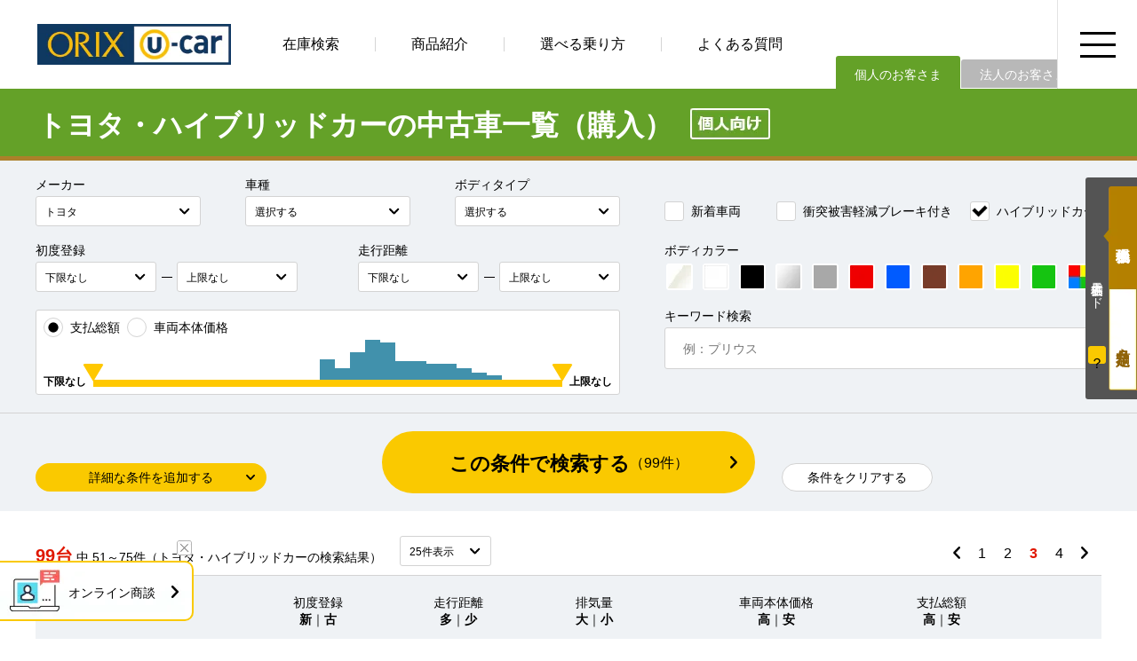

--- FILE ---
content_type: text/html; charset=UTF-8
request_url: https://www.orixcar.jp/ucar/search/?mc=1&md=1&mk=1&hb=1&page=3
body_size: 16613
content:
<!doctype html>
<html lang="ja">
<head>
<!-- Global site tag (gtag.js) - Google Analytics -->
<script async src="https://www.googletagmanager.com/gtag/js?id=UA-13191180-1"></script>
<script>
  window.dataLayer = window.dataLayer || [];
  function gtag(){dataLayer.push(arguments);}
  gtag('js', new Date());

  gtag('config', 'UA-13191180-1');
</script>
<!-- Google Tag Manager -->
<script>(function(w,d,s,l,i){w[l]=w[l]||[];w[l].push({'gtm.start':
new Date().getTime(),event:'gtm.js'});var f=d.getElementsByTagName(s)[0],
j=d.createElement(s),dl=l!='dataLayer'?'&l='+l:'';j.async=true;j.src=
'https://www.googletagmanager.com/gtm.js?id='+i+dl;f.parentNode.insertBefore(j,f);
})(window,document,'script','dataLayer','GTM-MS2992V');</script>
<!-- End Google Tag Manager -->
<meta charset="utf-8">
<meta name="viewport" content="width=device-width, initial-scale=1">
<meta name="robots" content="noindex,nofollow">
<title>トヨタ・ハイブリッドカーの中古車購入ならオリックスU-car</title>
<meta name="description" content="トヨタ・ハイブリッドカーの中古車一覧ページです。オリックス自動車なら全車に無料で保証付き、修復歴なし。中間マージンがかかることなく魅力的な価格で提供しています。中古車探しでお困りならオリックスU-carにお気軽にご相談ください！">
<meta name="keywords" content="中古車,カーリース,中古車販売,中古車情報,中古車検索,自動車">
<meta property="og:title" content="トヨタ・ハイブリッドカーの中古車購入ならオリックスU-car">
<meta property="og:type" content="website">
<meta property="og:image" content="https://www.orixcar.jp/ucar/img/og_image.webp">
<meta property="og:url" content="https://www.orixcar.jp/ucar/search/?mc=1&md=1&mk=1&hb=1&page=3">
<meta property="og:description" content="トヨタ・ハイブリッドカーの中古車一覧ページです。オリックス自動車なら全車に無料で保証付き、修復歴なし。中間マージンがかかることなく魅力的な価格で提供しています。中古車探しでお困りならオリックスU-carにお気軽にご相談ください！">
<meta property="og:locale" content="ja_JP">
<meta name="csrf-token" content="d452e7aeb910aed540e2c87c8d910bf8d107d1d5">
<link rel="canonical" href="https://www.orixcar.jp/ucar/search/?mc=1&md=1&mk=1&hb=1&page=3">
<link rel="stylesheet" href="../css/lib/reset.css">
<link rel="stylesheet" href="../css/lib/magnific-popup.css">
<link rel="stylesheet" href="../css/lib/jquery-ui.css">
<link rel="stylesheet" href="../css/pc/common.css?1753946230">
<link rel="stylesheet" href="../css/pc/search_index.css?1734344159">
<link rel="prev" href="https://www.orixcar.jp/ucar/search/?mc=1&md=1&mk=1&hb=1&page=2">
<link rel="next" href="https://www.orixcar.jp/ucar/search/?mc=1&md=1&mk=1&hb=1&page=4">
<script type="application/ld+json">
{
	"@context": "https://schema.org",
	"@type": "BreadcrumbList",
	"itemListElement": [{
			"@type": "ListItem",
			"position": 1,
			"name": "中古車販売のオリックスU-car",
			"item": "https://www.orixcar.jp/"
		},
		{
			"@type": "ListItem",
			"position": 2,
			"name": "中古車一覧（購入）",
			"item": "https://www.orixcar.jp/ucar/search/?mc=1&md=1"
		},
		{
			"@type": "ListItem",
			"position": 3,
			"name": "トヨタの中古車",
			"item": "https://www.orixcar.jp/ucar/search/?mc=1&md=1&mk=1"
		},
		{
			"@type": "ListItem",
			"position": 4,
			"name": "トヨタ・ハイブリッドカー",
			"item": "https://www.orixcar.jp/ucar/search/?mc=1&md=1&mk=1&hb=1"
		}
	]
}
</script>
</head>

<body>
<!-- Google Tag Manager (noscript) -->
<noscript><iframe src="https://www.googletagmanager.com/ns.html?id=GTM-MS2992V"
height="0" width="0" style="display:none;visibility:hidden"></iframe></noscript>
<!-- End Google Tag Manager (noscript) -->

<header>
  <div class="inner">
    <p class="logo"><a href="/"><img src="/ucar/img/pc/common/logo.webp" width="218" height="46" alt="中古車の情報・検索ならオリックスU-car"></a></p>
    <nav>
      <ul class="gnavi">
        <li><a href="/ucar/search/?mc=1&md=1" class="rollover">在庫検索</a></li>
        <li><a href="/ucar/product/" class="rollover">商品紹介</a></li>
        <li><a href="/ucar/select/" class="rollover">選べる乗り方</a></li>
        <li><a href="/ucar/faq/" class="rollover">よくある質問</a></li>
      </ul>
      <ul class="type">
        <li>個人のお客さま</li>
        <li><a href="/ucar/biz/">法人のお客さま</a></li>
      </ul>
    </nav>
  </div>
</header>
<button id="btn_header_menu" class="rollover"><img src="/ucar/img/pc/common/icon_header_menu_open.webp" width="40" height="29" alt="" class="icon-open"><img src="/ucar/img/pc/common/icon_header_menu_close.webp" width="32" height="31" alt="" class="icon-close"></button>
<div id="header_menu">
  <div class="inner">
    <ul>
      <li>
        <dl>
          <dt>在庫検索</dt>
          <dd><a href="/?anchor=search_plan">乗り方・金額から検索</a></dd>
          <dd><a href="/?anchor=search_maker">メーカー × 車種から検索</a></dd>
          <dd><a href="/?anchor=search_bodytype">ボディタイプから検索</a></dd>
          <dd><a href="/?anchor=search_commit">こだわり条件から検索</a></dd>
          <dd><a href="/?anchor=search_area">エリア・店舗から検索</a></dd>
          <dd><a href="/ucar/search/?mc=1&md=1&sc=1">特選車一覧</a></dd>
        </dl>
      </li>
      <li>
        <dl>
          <dt>商品紹介</dt>
          <dd class="acd"><a href="javascript:void(0)">オリックス認定中古車のお勧めポイント</a></dd>
        </dl>
        <ul>
          <li><a href="/ucar/product/">お勧めポイントトップ</a></li>
          <li><a href="/ucar/product/criteria.html">車両認定書付き</a></li>
          <li><a href="/ucar/product/auth01.html">修復歴なし</a></li>
          <li><a href="/ucar/product/finishing.html">こだわりの仕上げ【無料】</a></li>
          <li><a href="/ucar/product/coating.html">クルマまるごとコーティング【有料】</a></li>
          <li><a href="/ucar/product/guarantee.html">全車保証付き【無料】&amp;延長保証【有料】</a></li>
        </ul>
        <dl>
          <dd><a href="/ucar/select/">選べる乗り方「購入」・「リース」</a></dd>
        </dl>
        <dl>
          <dt>店舗紹介</dt>
          <dd class="acd"><a href="javascript:void(0)">店舗紹介一覧</a></dd>
        </dl>
        <ul>
          <li><a href="/ucar/tenpo/">店舗紹介一覧トップ</a></li>
          <li><a href="/ucar/tenpo/akita.html">秋田店</a></li>
          <li><a href="/ucar/tenpo/sendai.html">仙台名取店</a></li>
          <li><a href="/ucar/tenpo/sendai_ab.html">仙台オートベース（U-carリース専門店）</a></li>
          <li><a href="/ucar/tenpo/takasaki.html">高崎店</a></li>
          <li><a href="/ucar/tenpo/kashiwa.html">柏インター店</a></li>
          <li><a href="/ucar/tenpo/kisarazu.html">木更津オートベース（U-carリース専門店）</a></li>
          <li><a href="/ucar/tenpo/kanazawa.html">北星ファイブ金沢店</a></li>
          <li><a href="/ucar/tenpo/koube.html">神戸店</a></li>
          <li><a href="/ucar/tenpo/kitakyusyu.html">北九州店</a></li>
          <li><a href="/ucar/tenpo/fukuokakoga.html">福岡古賀店</a></li>
          <li><a href="/ucar/tenpo/onojo.html">福岡大野城店</a></li>
          <li><a href="/ucar/tenpo/oita.html">大分萩原店</a></li>
          <li><a href="/ucar/tenpo/miyazaki.html">宮崎店</a></li>
          <li><a href="/ucar/tenpo/naha.html">那覇店</a></li>
          <li><a href="/ucar/tenpo/okinawa_ab.html">沖縄オートベース（U-carリース専門店）</a></li>
        </ul>
      </li>
      <li>
        <dl>
          <dt>その他関連コンテンツ</dt>
          <dd><a href="/ucar/tradein/">中古車査定・買取り</a></dd>
          <dd><a href="/ucar/faq/">よくある質問</a></dd>
          <dd><a href="/ucar/story/">お役立ち記事</a></dd>
        </dl>
        <dl>
          <dt>お問い合わせ</dt>
          <dd><a href="/contact/form/general/">お問い合わせ</a></dd>
        </dl>
      </li>
    </ul>
  </div>
</div>

<div class="wrapper">
  <main role="main">
    <section id="top" class="mycar cash">
      <div class="inner">
        <h1>トヨタ・ハイブリッドカーの中古車一覧（購入）</h1>
      </div>
    </section>
    <section id="search_form" data-response="524ms">
      <form>
        <input type="hidden" name="mc" value="1">
        <input type="hidden" name="md" value="1">
        <input type="hidden" name="ct" value="">
        <input type="hidden" name="cm" value="">
        <input type="hidden" name="sc" value="">
        <div class="main">
          <div class="inner">
            <dl class="frm-def maker">
              <dt>メーカー</dt>
              <dd><select name="mk">
                <option value="">選択する</option>
                <option value="1" data-car-list='["アクア", "アリオン", "アルファード", "アルファード　ハイブリッド", "カムリ　ハイブリッド", "カローラ　セダン　ハイブリッド", "カローラ　ツーリング", "カローラ　ツーリング　ハイブリッド", "カローラアクシオ", "カローラアクシオ　ハイブリッド", "カローラフィールダー", "カローラフィールダー　ハイブリッド", "クラウン　クロスオーバー", "クラウン　セダン", "クラウン　セダン　ハイブリッド", "サクシードバン", "サクシードバン　ハイブリッド", "シエンタ", "シエンタ　ハイブリッド", "タウンエースバン", "タンク", "ノア", "ハイエースバン", "ハイエースバン　１．１５ｔ", "ハイエースバン　１．２５ｔ", "ハイエースバン　１．２ｔ", "ハイエースワゴン", "ハリアー　ハイブリッド", "パッソ", "ピクシス　バン", "プリウス", "プロボックスバン", "プロボックスバン　ハイブリッド", "ヤリス", "ヤリス　ハイブリッド", "ヤリスクロス", "ライズ", "ルーミー", "レクサス　ＥＳ３００ｈ", "レクサス　ＮＸ３００", "レクサス　ＲＸ３００", "レクサス　ＲＸ４５０ｈ", "レクサス　ＵＸ２５０ｈ", "レジアスエースバン　１．１５ｔ", "レジアスエースバン　１．２５ｔ", "ヴィッツ", "ヴィッツ　ハイブリッド", "ヴェルファイア", "ヴェルファイア　ハイブリッド", "ヴォクシー", "ヴォクシー　ハイブリッド", "Ｃ－ＨＲ", "ＲＡＶ４", "ＲＡＶ４　ハイブリッド"]'>トヨタ</option>
                <option value="2" data-car-list='["アコード　ハイブリッド", "オデッセイ　ハイブリッド", "グレイス　ハイブリッド", "シャトル", "シャトル　ハイブリッド", "ステップワゴン", "ステップワゴン　スパーダ", "ステップワゴン　ｅ：ＨＥＶ　スパーダ", "フィット", "フィット　ハイブリッド", "フィット　ｅ：ＨＥＶ", "フリード", "フリード　ハイブリッド", "フリードプラス　ハイブリッド", "ヴェゼル　ｅ：ＨＥＶ", "Ｎ　ＢＯＸ", "Ｎ　ＢＯＸ　カスタム", "Ｎ－ＯＮＥ", "Ｎ－ＶＡＮ", "Ｎ－ＶＡＮ＋スタイル", "Ｎ－ＷＧＮ", "Ｎ－ＷＧＮ　カスタム"]'>ホンダ</option>
                <option value="3" data-car-list='["エクストレイル", "エクストレイル　ハイブリッド", "オーラ", "シルフィ", "ジューク", "セレナ", "セレナ　Ｓハイブリッド", "ティアナ", "デイズ", "デイズ　ルークス", "ノート", "マーチ", "リーフ", "ルークス", "ＡＤ", "ＮＴ１００クリッパー", "ＮＶ１００クリッパー", "ＮＶ１５０　ＡＤ", "ＮＶ２００バネットバン", "ＮＶ２００バネットワゴン", "ＮＶ３５０キャラバン", "ＮＶ３５０キャラバン　１．２５ｔ", "ＮＶ３５０キャラバン　１．２ｔ"]'>ニッサン</option>
                <option value="4" data-car-list='["アクセラ　セダン", "キャロル", "スクラムバン", "デミオ", "ファミリアバン", "フレア", "フレアクロスオーバー", "フレアワゴン", "ボンゴバン　１．１５ｔ", "ＭＡＺＤＡ２", "ＭＡＺＤＡ３　セダン", "ＭＡＺＤＡ３　ファストバック", "ＭＡＺＤＡ６　セダン", "ＭＡＺＤＡ６　ワゴン"]'>マツダ</option>
                <option value="5" data-car-list='["デリカ　ミニ", "デリカ　Ｄ：２", "デリカ　Ｄ：５", "ミニキャブミーブ", "ミラージュＨＢ", "ｅＫクロス", "ｅＫワゴン"]'>ミツビシ</option>
                <option value="6" data-car-list='["インプレッサスポーツ", "インプレッサＧ４", "ジャスティ", "フォレスター", "プレオ　プラス", "レヴォーグ", "ＳＵＢＡＲＵ　ＸＶ", "ＳＵＢＡＲＵ　ＸＶ　ハイブリッド", "ＷＲＸ　Ｓ４"]'>スバル</option>
                <option value="7" data-car-list='["ウェイク", "キャスト　アクティバ", "キャスト　スタイル", "タフト", "タント", "タント　カスタム", "タント　ファンクロス", "トール", "ハイゼットカーゴ", "ハイゼットトラック", "ブーン", "ミラ　イース", "ムーヴ", "ムーヴ　カスタム", "ムーヴ　キャンバス", "メビウス", "ロッキー"]'>ダイハツ</option>
                <option value="9" data-car-list='["アルト", "アルト　ラパン", "アルト　ワークス", "アルトバン", "エブリイバン", "エブリイワゴン", "キャリイトラック", "クロスビー", "スイフト", "スペーシア", "スペーシア　カスタム", "スペーシア　ギア", "スペーシア　ベース", "ソリオ", "ソリオ　バンディット", "ハスラー", "ワゴンＲ", "ワゴンＲ　スティングレー", "ワゴンＲ　スマイル"]'>スズキ</option>
              </select></dd>
            </dl>
            <dl class="frm-def car-name">
              <dt>車種</dt>
              <dd><select name="nm">
                <option value="">選択する</option>
              </select></dd>
            </dl>
            <dl class="frm-def bodytype">
              <dt>ボディタイプ</dt>
              <dd><select name="bt">
                <option value="">選択する</option>
                <option value="3">軽自動車</option>
                <option value="7">コンパクトカー</option>
                <option value="8">セダン</option>
                <option value="14">ステーションワゴン</option>
                <option value="9">ワゴン・ミニバン</option>
                <option value="13">SUV</option>
                <option value="1">【商用】軽バン</option>
                <option value="2">【商用】軽箱バン</option>
                <option value="4">【商用】軽トラック</option>
                <option value="5">【商用】ライトバン</option>
                <option value="12">【商用】箱バン（1BOX）</option>
                <option value="11">その他</option>
              </select></dd>
            </dl>
            <p class="frm-cb new"><label><input type="checkbox" name="nw" value="1">新着車両</label></p>
            <p class="frm-cb keigen"><label><input type="checkbox" name="sk" value="1">衝突被害軽減ブレーキ付き</label></p>
            <p class="frm-cb hybrid"><label><input type="checkbox" name="hb" value="1">ハイブリッドカー</label></p>
            <dl class="frm-pd-w year">
              <dt>初度登録</dt>
              <dd class="clearfix">
                <div class="pd"><select name="y1">
                  <option value="">下限なし</option>
                  <option value="2017">2017(H29年)</option>
                  <option value="2018">2018(H30年)</option>
                  <option value="2019">2019(H31年)</option>
                  <option value="2020">2020(R2年)</option>
                  <option value="2021">2021(R3年)</option>
                  <option value="2022">2022(R4年)</option>
                  <option value="2023">2023(R5年)</option>
                  <option value="2024">2024(R6年)</option>
                  <option value="2025">2025(R7年)</option>
                  <option value="2026">2026(R8年)</option>
                </select></div>
                <p>―</p>
                <div class="pd"><select name="y2">
                  <option value="">上限なし</option>
                  <option value="2026">2026(R8年)</option>
                  <option value="2025">2025(R7年)</option>
                  <option value="2024">2024(R6年)</option>
                  <option value="2023">2023(R5年)</option>
                  <option value="2022">2022(R4年)</option>
                  <option value="2021">2021(R3年)</option>
                  <option value="2020">2020(R2年)</option>
                  <option value="2019">2019(H31年)</option>
                  <option value="2018">2018(H30年)</option>
                  <option value="2017">2017(H29年)</option>
                </select></div>
              </dd>
            </dl>
            <dl class="frm-pd-w mileage">
              <dt>走行距離</dt>
              <dd class="clearfix">
                <div class="pd"><select name="m1">
                  <option value="">下限なし</option>
                  <option value="5000">5千km</option>
                  <option value="10000">1万km</option>
                  <option value="20000">2万km</option>
                  <option value="30000">3万km</option>
                  <option value="40000">4万km</option>
                  <option value="50000">5万km</option>
                  <option value="60000">6万km</option>
                  <option value="70000">7万km</option>
                  <option value="80000">8万km</option>
                  <option value="90000">9万km</option>
                  <option value="100000">10万km</option>
                </select></div>
                <p>―</p>
                <div class="pd"><select name="m2">
                  <option value="">上限なし</option>
                  <option value="100000">10万km</option>
                  <option value="90000">9万km</option>
                  <option value="80000">8万km</option>
                  <option value="70000">7万km</option>
                  <option value="60000">6万km</option>
                  <option value="50000">5万km</option>
                  <option value="40000">4万km</option>
                  <option value="30000">3万km</option>
                  <option value="20000">2万km</option>
                  <option value="10000">1万km</option>
                  <option value="5000">5千km</option>
                </select></div>
              </dd>
            </dl>
            <dl class="frm-color">
              <dt>ボディカラー</dt>
              <dd>
                <ul>
                  <li>
                    <input id="frm_cb_color_perl_white" type="checkbox" name="co11" value="1">
                    <label for="frm_cb_color_perl_white" title="パールホワイト"><img loading="lazy" src="../img/pc/search/index/cb_color_perl_white.webp" width="26" height="26" alt="パールホワイト"></label>
                  </li>
                  <li>
                    <input id="frm_cb_color_white" type="checkbox" name="co1" value="1">
                    <label for="frm_cb_color_white" title="ホワイト"><img loading="lazy" src="../img/pc/search/index/cb_color_white.webp" width="26" height="26" alt="ホワイト"></label>
                  </li>
                  <li>
                    <input id="frm_cb_color_black" type="checkbox" name="co2" value="1">
                    <label for="frm_cb_color_black" title="ブラック"><img loading="lazy" src="../img/pc/search/index/cb_color_black.webp" width="26" height="26" alt="ブラック"></label>
                  </li>
                  <li>
                    <input id="frm_cb_color_silver" type="checkbox" name="co3" value="1">
                    <label for="frm_cb_color_silver" title="シルバー"><img loading="lazy" src="../img/pc/search/index/cb_color_silver.webp" width="26" height="26" alt="シルバー"></label>
                  </li>
                  <li>
                    <input id="frm_cb_color_gray" type="checkbox" name="co12" value="1">
                    <label for="frm_cb_color_gray" title="グレー"><img loading="lazy" src="../img/pc/search/index/cb_color_gray.webp" width="26" height="26" alt="グレー"></label>
                  </li>
                  <li>
                    <input id="frm_cb_color_red" type="checkbox" name="co4" value="1">
                    <label for="frm_cb_color_red" title="レッド"><img loading="lazy" src="../img/pc/search/index/cb_color_red.webp" width="26" height="26" alt="レッド"></label>
                  </li>
                  <li>
                    <input id="frm_cb_color_blue" type="checkbox" name="co5" value="1">
                    <label for="frm_cb_color_blue" title="ブルー"><img loading="lazy" src="../img/pc/search/index/cb_color_blue.webp" width="26" height="26" alt="ブルー"></label>
                  </li>
                  <li>
                    <input id="frm_cb_color_brown" type="checkbox" name="co6" value="1">
                    <label for="frm_cb_color_brown" title="ブラウン"><img loading="lazy" src="../img/pc/search/index/cb_color_brown.webp" width="26" height="26" alt="ブラウン"></label>
                  </li>
                  <li>
                    <input id="frm_cb_color_orange" type="checkbox" name="co7" value="1">
                    <label for="frm_cb_color_orange" title="オレンジ"><img loading="lazy" src="../img/pc/search/index/cb_color_orange.webp" width="26" height="26" alt="オレンジ"></label>
                  </li>
                  <li>
                    <input id="frm_cb_color_yellow" type="checkbox" name="co8" value="1">
                    <label for="frm_cb_color_yellow" title="イエロー"><img loading="lazy" src="../img/pc/search/index/cb_color_yellow.webp" width="26" height="26" alt="イエロー"></label>
                  </li>
                  <li>
                    <input id="frm_cb_color_green" type="checkbox" name="co9" value="1">
                    <label for="frm_cb_color_green" title="グリーン"><img loading="lazy" src="../img/pc/search/index/cb_color_green.webp" width="26" height="26" alt="グリーン"></label>
                  </li>
                  <li>
                    <input id="frm_cb_color_etc" type="checkbox" name="co10" value="1">
                    <label for="frm_cb_color_etc" title="その他"><img loading="lazy" src="../img/pc/search/index/cb_color_etc.webp" width="26" height="26" alt="その他"></label>
                  </li>
                </ul>
              </dd>
            </dl>
            <dl class="frm-cash-fee">
              <dt class="clearfix">
                <p class="frm-cb"><label><input type="radio" name="tp" value="" checked data-default>支払総額</label></p>
                <p class="frm-cb"><label><input type="radio" name="tp" value="1">車両本体価格</label></p>
              </dt>
              <dd>
                <p id="cash_val_lower" class="val lower"></p>
                <div class="graph">
                  <ul id="cash_bar_graph" data-response="">
                    <li class="bar"></li>
                    <li class="bar"></li>
                    <li class="bar"></li>
                    <li class="bar"></li>
                    <li class="bar"></li>
                    <li class="bar"></li>
                    <li class="bar"></li>
                    <li class="bar"></li>
                    <li class="bar"></li>
                    <li class="bar"></li>
                    <li class="bar"></li>
                    <li class="bar"></li>
                    <li class="bar"></li>
                    <li class="bar"></li>
                    <li class="bar"></li>
                    <li class="bar"></li>
                    <li class="bar"></li>
                    <li class="bar"></li>
                    <li class="bar"></li>
                    <li class="bar"></li>
                    <li class="bar"></li>
                    <li class="bar"></li>
                    <li class="bar"></li>
                    <li class="bar"></li>
                    <li class="bar"></li>
                    <li class="bar"></li>
                    <li class="bar"></li>
                    <li class="bar"></li>
                    <li class="bar"></li>
                    <li class="bar"></li>
                    <li class="bar"></li>
                  </ul>
                  <div id="cash_slider_range"></div>
                </div>
                <p id="cash_val_upper" class="val upper"></p>
              </dd>
              <input type="hidden" name="f1" value="">
              <input type="hidden" name="f2" value="">
            </dl>
            <dl class="frm-fw">
              <dt>キーワード検索</dt>
              <dd><input type="text" name="fw" placeholder="例：プリウス" maxlength="50"></dd>
            </dl>
          </div>
        </div>
        <div class="detail">
          <div class="inner">
            <dl class="frm-def mission">
              <dt>ミッション</dt>
              <dd><select name="mi">
                <option value="">選択する</option>
                <option value="1">AT</option>
                <option value="2">MT</option>
              </select></dd>
            </dl>
            <dl class="frm-def drive">
              <dt>駆動</dt>
              <dd><select name="dr">
                <option value="">選択する</option>
                <option value="1">2WD</option>
                <option value="2">4WD</option>
              </select></dd>
            </dl>
            <dl class="frm-def fuel">
              <dt>燃料種別</dt>
              <dd><select name="fu">
                <option value="">選択する</option>
                <option value="1">ガソリン</option>
                <option value="2">軽油</option>
                <option value="3">電気</option>
                <option value="4">ハイブリッド</option>
                <option value="5">その他</option>
              </select></dd>
            </dl>
            <dl class="frm-fw">
              <dt></dt>
              <dd></dd>
            </dl>
            <dl class="frm-pd-w cc">
              <dt>排気量</dt>
              <dd class="clearfix">
                <div class="pd"><select name="c1">
                  <option value="">下限なし</option>
                  <option value="660">660cc</option>
                  <option value="1000">1000cc</option>
                  <option value="1500">1500cc</option>
                  <option value="2000">2000cc</option>
                  <option value="2500">2500cc</option>
                  <option value="3000">3000cc</option>
                  <option value="3500">3500cc</option>
                  <option value="4000">4000cc</option>
                  <option value="4500">4500cc</option>
                  <option value="5000">5000cc</option>
                </select></div>
                <p>―</p>
                <div class="pd"><select name="c2">
                  <option value="">上限なし</option>
                  <option value="5000">5000cc</option>
                  <option value="4500">4500cc</option>
                  <option value="4000">4000cc</option>
                  <option value="3500">3500cc</option>
                  <option value="3000">3000cc</option>
                  <option value="2500">2500cc</option>
                  <option value="2000">2000cc</option>
                  <option value="1500">1500cc</option>
                  <option value="1000">1000cc</option>
                  <option value="660">660cc</option>
                </select></div>
              </dd>
            </dl>
            <dl class="frm-pd-w capacity">
              <dt>乗車定員</dt>
              <dd class="clearfix">
                <div class="pd"><select name="cp1">
                  <option value="">下限なし</option>
                  <option value="2">2人</option>
                  <option value="3">3人</option>
                  <option value="4">4人</option>
                  <option value="5">5人</option>
                  <option value="6">6人</option>
                  <option value="7">7人</option>
                  <option value="8">8人</option>
                  <option value="9">9人</option>
                  <option value="10">10人</option>
                </select></div>
                <p>―</p>
                <div class="pd"><select name="cp2">
                  <option value="">上限なし</option>
                  <option value="10">10人</option>
                  <option value="9">9人</option>
                  <option value="8">8人</option>
                  <option value="7">7人</option>
                  <option value="6">6人</option>
                  <option value="5">5人</option>
                  <option value="4">4人</option>
                  <option value="3">3人</option>
                  <option value="2">2人</option>
                </select></div>
              </dd>
            </dl>
            <dl class="frm-def repair">
              <dt>修復歴</dt>
              <dd>無し</dd>
            </dl>
            <p class="frm-cb navi"><label><input type="checkbox" name="nv" value="1">カーナビ付き</label></p>
            <p class="frm-cb etc"><label><input type="checkbox" name="et" value="1">ETC付き</label></p>
            <dl class="frm-def area">
              <dt>エリア</dt>
              <dd><select name="ar">
                <option value="">選択する</option>
                <option value="area_tohoku">東北エリア</option>
                <option value="akita">　秋田県：秋田店</option>
                <option value="sendai">　宮城県：仙台名取店</option>
                <option value="area_shutoken">関東エリア</option>
                <option value="takasaki">　群馬県：高崎店</option>
                <option value="kashiwa">　千葉県：柏インター店</option>
                <option value="area_koshinetsu_hokuriku">甲信越・北陸エリア</option>
                <option value="kanazawa">　石川県：北星ファイブ金沢店</option>
                <option value="area_kansai">関西エリア</option>
                <option value="koube">　兵庫県：神戸店</option>
                <option value="area_kyushu">九州エリア</option>
                <option value="kitakyusyu">　福岡県：北九州店</option>
                <option value="fukuokakoga">　福岡県：福岡古賀店</option>
                <option value="onojo">　福岡県：福岡大野城店</option>
                <option value="oita">　大分県：大分萩原店</option>
                <option value="miyazaki">　宮崎県：宮崎店</option>
                <option value="area_okinawa">沖縄エリア</option>
                <option value="naha">　沖縄県：那覇店</option>
              </select></dd>
            </dl>
          </div>
        </div>
        <div class="btn-list">
          <div class="inner clearfix">
            <button type="button" id="btn_toggle_open" class="btn-toggle open">詳細な条件を追加する</button>
            <button type="button" id="btn_toggle_close" class="btn-toggle close">詳細な条件を閉じる</button>
            <button type="button" id="btn_search_submit" class="btn-search">この条件で検索する<small>（<span id="search_count" data-response="">99</span>件）</small></button>
            <button type="button" id="btn_search_clear" class="btn-clear">条件をクリアする</button>
          </div>
        </div>
        <input type="hidden" name="nm_m" value="">
        <input type="hidden" name="ar_m" value="">
        <input type="hidden" name="ps" value="">
        <input type="hidden" name="od" value="">
        <input type="hidden" name="td" value="">
        <input type="hidden" name="page" value="">
      </form>
    </section>
    <section id="result_list">
      <div class="inner">
        <div class="result-info clearfix">
          <p class="cnt"><strong>99台</strong> 中 51～75件（トヨタ・ハイブリッドカーの検索結果）</p>
          <div class="ps"><select name="ps"><option value="25">25件表示</option><option value="50">50件表示</option><option value="100">100件表示</option></select></div>
          <div class="pager">
            <p class="btn-prev"><a href="#" class="page" data-page="2"><img loading="lazy" src="../img/pc/common/icon_arrow_black_left.webp" width="8" height="14" alt=""></a></p>
            <ul>
              <li><a href="#" class="page" data-page="1">1</a></li>
              <li><a href="#" class="page" data-page="2">2</a></li>
              <li>3</li>
              <li><a href="#" class="page" data-page="4">4</a></li>
            </ul>
            <p class="btn-next"><a href="#" class="page" data-page="4"><img loading="lazy" src="../img/pc/common/icon_arrow_black_right.webp" width="8" height="14" alt=""></a></p>
          </div>
        </div>
        <div class="list-header">
          <dl>
            <dt>初度登録</dt>
            <dd><a href="#" class="order" data-od="5">新</a>｜<a href="#" class="order" data-od="6">古</a></dd>
          </dl>
          <dl>
            <dt>走行距離</dt>
            <dd><a href="#" class="order" data-od="7">多</a>｜<a href="#" class="order" data-od="8">少</a></dd>
          </dl>
          <dl>
            <dt>排気量</dt>
            <dd><a href="#" class="order" data-od="9">大</a>｜<a href="#" class="order" data-od="10">小</a></dd>
          </dl>
          <dl>
            <dt>車両本体価格</dt>
            <dd><a href="#" class="order" data-od="1">高</a>｜<a href="#" class="order" data-od="2">安</a></dd>
          </dl>
          <dl>
            <dt>支払総額</dt>
            <dd><a href="#" class="order" data-od="3">高</a>｜<a href="#" class="order" data-od="4">安</a></dd>
          </dl>
        </div>
        <ul class="list-detail">
          <li>
            <a href="detail.php?mc=1&md=1&id=00090235">
              <div class="main">
                <div class="left">
                  <p class="thmb"><img loading="lazy" src="https://www.carlease-online.jp/ucar/oneprice/data/0/0/0/9/0/2/00090235/1.webp" width="260" height="195" alt="アクア（トヨタ）｜オリックスU-carの中古車"></p>
                  <div class="bottom">
                    <p class="num">18371</p>
                    <p class="store"><object><a href="../tenpo/naha.html">那覇店</a></object></p>
                  </div>
                </div>
                <div class="right">
                  <div class="top">
                    <div class="top-left">
                      <ul class="icons">
                      </ul>
                      <h2>
                        <p class="nm">トヨタ アクア</p>
                        <p class="grade">Ｘ</p>
                      </h2>
                    </div>
                    <div class="top-right">
                      <ul class="cash-fee">
                        <li>
                          <dl class="fee">
                            <dt>支払総額(税込)</dt>
                            <dd>186<small class="decimal">.0</small><small class="yen">万円</small></dd>
                          </dl>
                        </li>
                        <li>
                          <dl class="fee">
                            <dt>車両本体価格(税込)</dt>
                            <dd>171<small class="decimal">.0</small><small class="yen">万円</small></dd>
                          </dl>
                        </li>
                        <li>
                          <dl class="fee">
                            <dt>諸費用(税込)</dt>
                            <dd>15<small class="decimal">.0</small><small class="yen">万円</small></dd>
                          </dl>
                        </li>
                      </ul>
                    </div>
                  </div>
                  <div class="bottom">
                    <ul class="main-spec">
                      <li>初度登録（年式） <strong>2023</strong> 年</li>
                      <li>走行距離 <strong>3.3</strong> 万km</li>
                      <li>排気量 <strong>1500</strong> cc</li>
                      <li>修復歴 <strong>無</strong></li>
                      <li><strong>車検２年付き</strong></li>
                    </ul>
                    <ul class="main-spec">
                      <li>保証 <strong>付き　1年間</strong><small>（走行無制限）</small></li>
                      <li>延長保証（有料） <strong>あり</strong></li>
                      <li>定期点検整備 <strong>付き</strong></li>
                    </ul>
                    <ul class="icons">
                      <li class="navi">カーナビ付き</li>
                      <li class="hybrid">HYBRID</li>
                      <li class="keigen">衝突軽減</li>
                    </ul>
                    <ul class="sub-spec">
                      <li>カラー：パールホワイト</li>
                      <li>駆動：2WD</li>
                      <li>ミッション：AT</li>
                      <li>使用歴：レンタカー</li>
                    </ul>
                    <p class="grade-note"></p>
                  </div>
                </div>
                <p class="btn-detail"><object><a href="detail.php?mc=1&md=1&id=00090235">車両情報詳細</a></object></p>
              </div>
              <div class="store-info">
                <dl>
                  <dt>
                    <p class="name"><object><a href="../tenpo/naha.html">ORIX U-car 那覇店</a></object></p>
                    <div class="tel"><p>電話番号</p><strong>0120-42-3201</strong></div>
                  </dt>
                  <dd>
                    <dl class="clearfix">
                      <dt>住所：</dt>
                      <dd>沖縄県那覇市宮城1-15-23</dd>
                      <dt>営業時間：</dt>
                      <dd>9:30～18:30</dd>
                      <dt>定休日：</dt>
                      <dd>水曜日(ゴールデンウィーク、お盆、年末年始を除く)</dd>
                    </dl>
                  </dd>
                </dl>
              </div>
            </a>
          </li>
          <li>
            <a href="detail.php?mc=1&md=1&id=00088945">
              <div class="main">
                <div class="left">
                  <p class="thmb"><img loading="lazy" src="https://www.carlease-online.jp/ucar/oneprice/data/0/0/0/8/8/9/00088945/1.webp" width="260" height="195" alt="カローラ　ツーリング　ハイブリッド（トヨタ）｜オリックスU-carの中古車"></p>
                  <div class="bottom">
                    <p class="num">57649</p>
                    <p class="store"><object><a href="../tenpo/koube.html">神戸店</a></object></p>
                  </div>
                </div>
                <div class="right">
                  <div class="top">
                    <div class="top-left">
                      <ul class="icons">
                      </ul>
                      <h2>
                        <p class="nm">トヨタ カローラ　ツーリング　ハイブリッド</p>
                        <p class="grade">Ｓ</p>
                      </h2>
                    </div>
                    <div class="top-right">
                      <ul class="cash-fee">
                        <li>
                          <dl class="fee">
                            <dt>支払総額(税込)</dt>
                            <dd>187<small class="decimal">.0</small><small class="yen">万円</small></dd>
                          </dl>
                        </li>
                        <li>
                          <dl class="fee">
                            <dt>車両本体価格(税込)</dt>
                            <dd>172<small class="decimal">.0</small><small class="yen">万円</small></dd>
                          </dl>
                        </li>
                        <li>
                          <dl class="fee">
                            <dt>諸費用(税込)</dt>
                            <dd>15<small class="decimal">.0</small><small class="yen">万円</small></dd>
                          </dl>
                        </li>
                      </ul>
                    </div>
                  </div>
                  <div class="bottom">
                    <ul class="main-spec">
                      <li>初度登録（年式） <strong>2020</strong> 年</li>
                      <li>走行距離 <strong>3.3</strong> 万km</li>
                      <li>排気量 <strong>1800</strong> cc</li>
                      <li>修復歴 <strong>無</strong></li>
                      <li><strong>車検２年付き</strong></li>
                    </ul>
                    <ul class="main-spec">
                      <li>保証 <strong>付き　1年間</strong><small>（走行無制限）</small></li>
                      <li>延長保証（有料） <strong>あり</strong></li>
                      <li>定期点検整備 <strong>付き</strong></li>
                    </ul>
                    <ul class="icons">
                      <li class="navi">カーナビ付き</li>
                      <li class="hybrid">HYBRID</li>
                      <li class="keigen">衝突軽減</li>
                    </ul>
                    <ul class="sub-spec">
                      <li>カラー：パールホワイト</li>
                      <li>駆動：2WD</li>
                      <li>ミッション：AT</li>
                      <li>使用歴：自家用</li>
                    </ul>
                    <p class="grade-note"></p>
                  </div>
                </div>
                <p class="btn-detail"><object><a href="detail.php?mc=1&md=1&id=00088945">車両情報詳細</a></object></p>
              </div>
              <div class="store-info">
                <dl>
                  <dt>
                    <p class="name"><object><a href="../tenpo/koube.html">ORIX U-car 神戸店</a></object></p>
                    <div class="tel"><p>電話番号</p><strong>0120-22-6588</strong></div>
                  </dt>
                  <dd>
                    <dl class="clearfix">
                      <dt>住所：</dt>
                      <dd>兵庫県神戸市東灘区住吉浜町18-10</dd>
                      <dt>営業時間：</dt>
                      <dd>9:00～18:00</dd>
                      <dt>定休日：</dt>
                      <dd>土曜日・日曜日・祝祭日(ゴールデンウィーク、お盆、年末年始を除く)</dd>
                    </dl>
                  </dd>
                </dl>
              </div>
            </a>
          </li>
          <li>
            <a href="detail.php?mc=1&md=1&id=00090542">
              <div class="main">
                <div class="left">
                  <p class="thmb"><img loading="lazy" src="https://www.carlease-online.jp/ucar/oneprice/data/0/0/0/9/0/5/00090542/1.webp" width="260" height="195" alt="カローラ　ツーリング　ハイブリッド（トヨタ）｜オリックスU-carの中古車"></p>
                  <div class="bottom">
                    <p class="num">09328</p>
                    <p class="store"><object><a href="../tenpo/fukuokakoga.html">福岡古賀店</a></object></p>
                  </div>
                </div>
                <div class="right">
                  <div class="top">
                    <div class="top-left">
                      <ul class="icons">
                      </ul>
                      <h2>
                        <p class="nm">トヨタ カローラ　ツーリング　ハイブリッド</p>
                        <p class="grade">Ｇ－Ｘ</p>
                      </h2>
                    </div>
                    <div class="top-right">
                      <ul class="cash-fee">
                        <li>
                          <dl class="fee">
                            <dt>支払総額(税込)</dt>
                            <dd>187<small class="decimal">.0</small><small class="yen">万円</small></dd>
                          </dl>
                        </li>
                        <li>
                          <dl class="fee">
                            <dt>車両本体価格(税込)</dt>
                            <dd>172<small class="decimal">.0</small><small class="yen">万円</small></dd>
                          </dl>
                        </li>
                        <li>
                          <dl class="fee">
                            <dt>諸費用(税込)</dt>
                            <dd>15<small class="decimal">.0</small><small class="yen">万円</small></dd>
                          </dl>
                        </li>
                      </ul>
                    </div>
                  </div>
                  <div class="bottom">
                    <ul class="main-spec">
                      <li>初度登録（年式） <strong>2022</strong> 年</li>
                      <li>走行距離 <strong>4.8</strong> 万km</li>
                      <li>排気量 <strong>1800</strong> cc</li>
                      <li>修復歴 <strong>無</strong></li>
                      <li><strong>車検２年付き</strong></li>
                    </ul>
                    <ul class="main-spec">
                      <li>保証 <strong>付き　1年間</strong><small>（走行無制限）</small></li>
                      <li>延長保証（有料） <strong>あり</strong></li>
                      <li>定期点検整備 <strong>付き</strong></li>
                    </ul>
                    <ul class="icons">
                      <li class="navi">カーナビ付き</li>
                      <li class="hybrid">HYBRID</li>
                      <li class="keigen">衝突軽減</li>
                    </ul>
                    <ul class="sub-spec">
                      <li>カラー：ホワイト</li>
                      <li>駆動：2WD</li>
                      <li>ミッション：AT</li>
                      <li>使用歴：自家用</li>
                    </ul>
                    <p class="grade-note">メモリナビ・バックカメラ・ETC・Bluetooth</p>
                  </div>
                </div>
                <p class="btn-detail"><object><a href="detail.php?mc=1&md=1&id=00090542">車両情報詳細</a></object></p>
              </div>
              <div class="store-info">
                <dl>
                  <dt>
                    <p class="name"><object><a href="../tenpo/fukuokakoga.html">ORIX U-car 福岡古賀店</a></object></p>
                    <div class="tel"><p>電話番号</p><strong>0120-00-2710</strong></div>
                  </dt>
                  <dd>
                    <dl class="clearfix">
                      <dt>住所：</dt>
                      <dd>福岡県古賀市青柳1134-1</dd>
                      <dt>営業時間：</dt>
                      <dd>9:00～18:00</dd>
                      <dt>定休日：</dt>
                      <dd>土曜日・日曜日・祝祭日(ゴールデンウィーク、お盆、年末年始を除く)</dd>
                    </dl>
                  </dd>
                </dl>
              </div>
            </a>
          </li>
          <li>
            <a href="detail.php?mc=1&md=1&id=00087496">
              <div class="main">
                <div class="left">
                  <p class="thmb"><img loading="lazy" src="https://www.carlease-online.jp/ucar/oneprice/data/0/0/0/8/7/4/00087496/1.webp" width="260" height="195" alt="アクア（トヨタ）｜オリックスU-carの中古車"></p>
                  <div class="bottom">
                    <p class="num">19634</p>
                    <p class="store"><object><a href="../tenpo/kanazawa.html">北星ファイブ金沢店</a></object></p>
                  </div>
                </div>
                <div class="right">
                  <div class="top">
                    <div class="top-left">
                      <ul class="icons">
                      </ul>
                      <h2>
                        <p class="nm">トヨタ アクア</p>
                        <p class="grade">Ｘ</p>
                      </h2>
                    </div>
                    <div class="top-right">
                      <ul class="cash-fee">
                        <li>
                          <dl class="fee">
                            <dt>支払総額(税込)</dt>
                            <dd>190<small class="decimal">.6</small><small class="yen">万円</small></dd>
                          </dl>
                        </li>
                        <li>
                          <dl class="fee">
                            <dt>車両本体価格(税込)</dt>
                            <dd>169<small class="decimal">.8</small><small class="yen">万円</small></dd>
                          </dl>
                        </li>
                        <li>
                          <dl class="fee">
                            <dt>諸費用(税込)</dt>
                            <dd>20<small class="decimal">.8</small><small class="yen">万円</small></dd>
                          </dl>
                        </li>
                      </ul>
                    </div>
                  </div>
                  <div class="bottom">
                    <ul class="main-spec">
                      <li>初度登録（年式） <strong>2023</strong> 年</li>
                      <li>走行距離 <strong>5.5</strong> 万km</li>
                      <li>排気量 <strong>1500</strong> cc</li>
                      <li>修復歴 <strong>無</strong></li>
                      <li><strong>車検２年付き</strong></li>
                    </ul>
                    <ul class="main-spec">
                      <li>保証 <strong>付き　1年間</strong><small>（走行無制限）</small></li>
                      <li>延長保証（有料） <strong>あり</strong></li>
                      <li>定期点検整備 <strong>付き</strong></li>
                    </ul>
                    <ul class="icons">
                      <li class="navi">カーナビ付き</li>
                      <li class="hybrid">HYBRID</li>
                      <li class="keigen">衝突軽減</li>
                    </ul>
                    <ul class="sub-spec">
                      <li>カラー：シルバー</li>
                      <li>駆動：4WD</li>
                      <li>ミッション：AT</li>
                      <li>使用歴：レンタカー</li>
                    </ul>
                    <p class="grade-note">ナビ　スマートキー　Bカメラ　ETC</p>
                  </div>
                </div>
                <p class="btn-detail"><object><a href="detail.php?mc=1&md=1&id=00087496">車両情報詳細</a></object></p>
              </div>
              <div class="store-info">
                <dl>
                  <dt>
                    <p class="name"><object><a href="../tenpo/kanazawa.html">ORIX U-car 北星ファイブ金沢店</a></object></p>
                    <div class="tel"><p>電話番号</p><strong>0120-964-458</strong></div>
                  </dt>
                  <dd>
                    <dl class="clearfix">
                      <dt>住所：</dt>
                      <dd>石川県野々市市横宮町6-1</dd>
                      <dt>営業時間：</dt>
                      <dd>9:00～19:00</dd>
                      <dt>定休日：</dt>
                      <dd>年中無休(ゴールデンウィーク、お盆、年末年始を除く)</dd>
                    </dl>
                  </dd>
                </dl>
              </div>
            </a>
          </li>
          <li>
            <a href="detail.php?mc=1&md=1&id=00087609">
              <div class="main">
                <div class="left">
                  <p class="thmb"><img loading="lazy" src="https://www.carlease-online.jp/ucar/oneprice/data/0/0/0/8/7/6/00087609/1.webp" width="260" height="195" alt="アクア（トヨタ）｜オリックスU-carの中古車"></p>
                  <div class="bottom">
                    <p class="num">19131</p>
                    <p class="store"><object><a href="../tenpo/akita.html">秋田店</a></object></p>
                  </div>
                </div>
                <div class="right">
                  <div class="top">
                    <div class="top-left">
                      <ul class="icons">
                        <li class="sp">特選車</li>
                      </ul>
                      <h2>
                        <p class="nm">トヨタ アクア</p>
                        <p class="grade">Ｘ</p>
                      </h2>
                    </div>
                    <div class="top-right">
                      <ul class="cash-fee">
                        <li>
                          <dl class="fee">
                            <dt>支払総額(税込)</dt>
                            <dd>191<small class="decimal">.2</small><small class="yen">万円</small></dd>
                          </dl>
                        </li>
                        <li>
                          <dl class="fee">
                            <dt>車両本体価格(税込)</dt>
                            <dd>179<small class="decimal">.8</small><small class="yen">万円</small></dd>
                          </dl>
                        </li>
                        <li>
                          <dl class="fee">
                            <dt>諸費用(税込)</dt>
                            <dd>11<small class="decimal">.4</small><small class="yen">万円</small></dd>
                          </dl>
                        </li>
                      </ul>
                    </div>
                  </div>
                  <div class="bottom">
                    <ul class="main-spec">
                      <li>初度登録（年式） <strong>2023</strong> 年</li>
                      <li>走行距離 <strong>6.6</strong> 万km</li>
                      <li>排気量 <strong>1500</strong> cc</li>
                      <li>修復歴 <strong>無</strong></li>
                      <li><strong>車検２年付き</strong></li>
                    </ul>
                    <ul class="main-spec">
                      <li>保証 <strong>付き　1年間</strong><small>（走行無制限）</small></li>
                      <li>延長保証（有料） <strong>あり</strong></li>
                      <li>定期点検整備 <strong>付き</strong></li>
                    </ul>
                    <ul class="icons">
                      <li class="navi">カーナビ付き</li>
                      <li class="hybrid">HYBRID</li>
                      <li class="keigen">衝突軽減</li>
                    </ul>
                    <ul class="sub-spec">
                      <li>カラー：グレー</li>
                      <li>駆動：4WD</li>
                      <li>ミッション：AT</li>
                      <li>使用歴：レンタカー</li>
                    </ul>
                    <p class="grade-note">衝突被害軽減システム　ナビ　バックカメラ</p>
                  </div>
                </div>
                <p class="btn-detail"><object><a href="detail.php?mc=1&md=1&id=00087609">車両情報詳細</a></object></p>
              </div>
              <div class="store-info">
                <dl>
                  <dt>
                    <p class="name"><object><a href="../tenpo/akita.html">ORIX U-car 秋田店</a></object></p>
                    <div class="tel"><p>電話番号</p><strong>018-823-8500</strong></div>
                  </dt>
                  <dd>
                    <dl class="clearfix">
                      <dt>住所：</dt>
                      <dd>秋田県秋田市泉字登木207-1</dd>
                      <dt>営業時間：</dt>
                      <dd>10:00～18:00</dd>
                      <dt>定休日：</dt>
                      <dd>水曜日(ゴールデンウィーク、お盆、年末年始を除く)</dd>
                    </dl>
                  </dd>
                </dl>
              </div>
            </a>
          </li>
          <li>
            <a href="detail.php?mc=1&md=1&id=00083982">
              <div class="main">
                <div class="left">
                  <p class="thmb"><img loading="lazy" src="https://www.carlease-online.jp/ucar/oneprice/data/0/0/0/8/3/9/00083982/1.webp" width="260" height="195" alt="プリウス（トヨタ）｜オリックスU-carの中古車"></p>
                  <div class="bottom">
                    <p class="num">75569</p>
                    <p class="store"><object><a href="../tenpo/kashiwa.html">柏インター店</a></object></p>
                  </div>
                </div>
                <div class="right">
                  <div class="top">
                    <div class="top-left">
                      <ul class="icons">
                        <li class="sp">特選車</li>
                      </ul>
                      <h2>
                        <p class="nm">トヨタ プリウス</p>
                        <p class="grade">Ａ　プレミアム</p>
                      </h2>
                    </div>
                    <div class="top-right">
                      <ul class="cash-fee">
                        <li>
                          <dl class="fee">
                            <dt>支払総額(税込)</dt>
                            <dd>193<small class="decimal">.8</small><small class="yen">万円</small></dd>
                          </dl>
                        </li>
                        <li>
                          <dl class="fee">
                            <dt>車両本体価格(税込)</dt>
                            <dd>178<small class="decimal">.8</small><small class="yen">万円</small></dd>
                          </dl>
                        </li>
                        <li>
                          <dl class="fee">
                            <dt>諸費用(税込)</dt>
                            <dd>15<small class="decimal">.0</small><small class="yen">万円</small></dd>
                          </dl>
                        </li>
                      </ul>
                    </div>
                  </div>
                  <div class="bottom">
                    <ul class="main-spec">
                      <li>初度登録（年式） <strong>2019</strong> 年</li>
                      <li>走行距離 <strong>7.2</strong> 万km</li>
                      <li>排気量 <strong>1800</strong> cc</li>
                      <li>修復歴 <strong>無</strong></li>
                      <li><strong>車検２年付き</strong></li>
                    </ul>
                    <ul class="main-spec">
                      <li>保証 <strong>付き　1年間</strong><small>（走行無制限）</small></li>
                      <li>延長保証（有料） <strong>あり</strong></li>
                      <li>定期点検整備 <strong>付き</strong></li>
                    </ul>
                    <ul class="icons">
                      <li class="navi">カーナビ付き</li>
                      <li class="hybrid">HYBRID</li>
                      <li class="keigen">衝突軽減</li>
                    </ul>
                    <ul class="sub-spec">
                      <li>カラー：ブラック</li>
                      <li>駆動：2WD</li>
                      <li>ミッション：AT</li>
                      <li>使用歴：自家用</li>
                    </ul>
                    <p class="grade-note">衝突軽減装置 ﾅﾋﾞTV BT Bｶﾒﾗ ETC ｸﾙｺﾝ</p>
                  </div>
                </div>
                <p class="btn-detail"><object><a href="detail.php?mc=1&md=1&id=00083982">車両情報詳細</a></object></p>
              </div>
              <div class="store-info">
                <dl>
                  <dt>
                    <p class="name"><object><a href="../tenpo/kashiwa.html">ORIX U-car 柏インター店</a></object></p>
                    <div class="tel"><p>電話番号</p><strong>0120-20-5370</strong></div>
                  </dt>
                  <dd>
                    <dl class="clearfix">
                      <dt>住所：</dt>
                      <dd>千葉県柏市正連寺406-5</dd>
                      <dt>営業時間：</dt>
                      <dd>10:00～19:00</dd>
                      <dt>定休日：</dt>
                      <dd>水曜日(ゴールデンウィーク、お盆、年末年始を除く)</dd>
                    </dl>
                  </dd>
                </dl>
              </div>
            </a>
          </li>
          <li>
            <a href="detail.php?mc=1&md=1&id=00087881">
              <div class="main">
                <div class="left">
                  <p class="thmb"><img loading="lazy" src="https://www.carlease-online.jp/ucar/oneprice/data/0/0/0/8/7/8/00087881/1.webp" width="260" height="195" alt="アクア（トヨタ）｜オリックスU-carの中古車"></p>
                  <div class="bottom">
                    <p class="num">19754</p>
                    <p class="store"><object><a href="../tenpo/akita.html">秋田店</a></object></p>
                  </div>
                </div>
                <div class="right">
                  <div class="top">
                    <div class="top-left">
                      <ul class="icons">
                      </ul>
                      <h2>
                        <p class="nm">トヨタ アクア</p>
                        <p class="grade">Ｘ</p>
                      </h2>
                    </div>
                    <div class="top-right">
                      <ul class="cash-fee">
                        <li>
                          <dl class="fee">
                            <dt>支払総額(税込)</dt>
                            <dd>194<small class="decimal">.2</small><small class="yen">万円</small></dd>
                          </dl>
                        </li>
                        <li>
                          <dl class="fee">
                            <dt>車両本体価格(税込)</dt>
                            <dd>182<small class="decimal">.8</small><small class="yen">万円</small></dd>
                          </dl>
                        </li>
                        <li>
                          <dl class="fee">
                            <dt>諸費用(税込)</dt>
                            <dd>11<small class="decimal">.4</small><small class="yen">万円</small></dd>
                          </dl>
                        </li>
                      </ul>
                    </div>
                  </div>
                  <div class="bottom">
                    <ul class="main-spec">
                      <li>初度登録（年式） <strong>2023</strong> 年</li>
                      <li>走行距離 <strong>6.2</strong> 万km</li>
                      <li>排気量 <strong>1500</strong> cc</li>
                      <li>修復歴 <strong>無</strong></li>
                      <li><strong>車検２年付き</strong></li>
                    </ul>
                    <ul class="main-spec">
                      <li>保証 <strong>付き　1年間</strong><small>（走行無制限）</small></li>
                      <li>延長保証（有料） <strong>あり</strong></li>
                      <li>定期点検整備 <strong>付き</strong></li>
                    </ul>
                    <ul class="icons">
                      <li class="navi">カーナビ付き</li>
                      <li class="hybrid">HYBRID</li>
                      <li class="keigen">衝突軽減</li>
                    </ul>
                    <ul class="sub-spec">
                      <li>カラー：シルバー</li>
                      <li>駆動：4WD</li>
                      <li>ミッション：AT</li>
                      <li>使用歴：レンタカー</li>
                    </ul>
                    <p class="grade-note">衝突被害軽減システム　ナビ　バックカメラ</p>
                  </div>
                </div>
                <p class="btn-detail"><object><a href="detail.php?mc=1&md=1&id=00087881">車両情報詳細</a></object></p>
              </div>
              <div class="store-info">
                <dl>
                  <dt>
                    <p class="name"><object><a href="../tenpo/akita.html">ORIX U-car 秋田店</a></object></p>
                    <div class="tel"><p>電話番号</p><strong>018-823-8500</strong></div>
                  </dt>
                  <dd>
                    <dl class="clearfix">
                      <dt>住所：</dt>
                      <dd>秋田県秋田市泉字登木207-1</dd>
                      <dt>営業時間：</dt>
                      <dd>10:00～18:00</dd>
                      <dt>定休日：</dt>
                      <dd>水曜日(ゴールデンウィーク、お盆、年末年始を除く)</dd>
                    </dl>
                  </dd>
                </dl>
              </div>
            </a>
          </li>
          <li>
            <a href="detail.php?mc=1&md=1&id=00087749">
              <div class="main">
                <div class="left">
                  <p class="thmb"><img loading="lazy" src="https://www.carlease-online.jp/ucar/oneprice/data/0/0/0/8/7/7/00087749/1.webp" width="260" height="195" alt="ヤリス　ハイブリッド（トヨタ）｜オリックスU-carの中古車"></p>
                  <div class="bottom">
                    <p class="num">20812</p>
                    <p class="store"><object><a href="../tenpo/akita.html">秋田店</a></object></p>
                  </div>
                </div>
                <div class="right">
                  <div class="top">
                    <div class="top-left">
                      <ul class="icons">
                      </ul>
                      <h2>
                        <p class="nm">トヨタ ヤリス　ハイブリッド</p>
                        <p class="grade">Ｘ</p>
                      </h2>
                    </div>
                    <div class="top-right">
                      <ul class="cash-fee">
                        <li>
                          <dl class="fee">
                            <dt>支払総額(税込)</dt>
                            <dd>196<small class="decimal">.0</small><small class="yen">万円</small></dd>
                          </dl>
                        </li>
                        <li>
                          <dl class="fee">
                            <dt>車両本体価格(税込)</dt>
                            <dd>184<small class="decimal">.8</small><small class="yen">万円</small></dd>
                          </dl>
                        </li>
                        <li>
                          <dl class="fee">
                            <dt>諸費用(税込)</dt>
                            <dd>11<small class="decimal">.2</small><small class="yen">万円</small></dd>
                          </dl>
                        </li>
                      </ul>
                    </div>
                  </div>
                  <div class="bottom">
                    <ul class="main-spec">
                      <li>初度登録（年式） <strong>2023</strong> 年</li>
                      <li>走行距離 <strong>6.5</strong> 万km</li>
                      <li>排気量 <strong>1500</strong> cc</li>
                      <li>修復歴 <strong>無</strong></li>
                      <li><strong>車検２年付き</strong></li>
                    </ul>
                    <ul class="main-spec">
                      <li>保証 <strong>付き　1年間</strong><small>（走行無制限）</small></li>
                      <li>延長保証（有料） <strong>あり</strong></li>
                      <li>定期点検整備 <strong>付き</strong></li>
                    </ul>
                    <ul class="icons">
                      <li class="navi">カーナビ付き</li>
                      <li class="hybrid">HYBRID</li>
                      <li class="keigen">衝突軽減</li>
                    </ul>
                    <ul class="sub-spec">
                      <li>カラー：ブルー</li>
                      <li>駆動：4WD</li>
                      <li>ミッション：AT</li>
                      <li>使用歴：レンタカー</li>
                    </ul>
                    <p class="grade-note">衝突被害軽減システム　ナビ　バックカメラ</p>
                  </div>
                </div>
                <p class="btn-detail"><object><a href="detail.php?mc=1&md=1&id=00087749">車両情報詳細</a></object></p>
              </div>
              <div class="store-info">
                <dl>
                  <dt>
                    <p class="name"><object><a href="../tenpo/akita.html">ORIX U-car 秋田店</a></object></p>
                    <div class="tel"><p>電話番号</p><strong>018-823-8500</strong></div>
                  </dt>
                  <dd>
                    <dl class="clearfix">
                      <dt>住所：</dt>
                      <dd>秋田県秋田市泉字登木207-1</dd>
                      <dt>営業時間：</dt>
                      <dd>10:00～18:00</dd>
                      <dt>定休日：</dt>
                      <dd>水曜日(ゴールデンウィーク、お盆、年末年始を除く)</dd>
                    </dl>
                  </dd>
                </dl>
              </div>
            </a>
          </li>
          <li>
            <a href="detail.php?mc=1&md=1&id=00090231">
              <div class="main">
                <div class="left">
                  <p class="thmb"><img loading="lazy" src="https://www.carlease-online.jp/ucar/oneprice/data/0/0/0/9/0/2/00090231/1.webp" width="260" height="195" alt="プリウス（トヨタ）｜オリックスU-carの中古車"></p>
                  <div class="bottom">
                    <p class="num">70726</p>
                    <p class="store"><object><a href="../tenpo/kanazawa.html">北星ファイブ金沢店</a></object></p>
                  </div>
                </div>
                <div class="right">
                  <div class="top">
                    <div class="top-left">
                      <ul class="icons">
                      </ul>
                      <h2>
                        <p class="nm">トヨタ プリウス</p>
                        <p class="grade">Ｓ</p>
                      </h2>
                    </div>
                    <div class="top-right">
                      <ul class="cash-fee">
                        <li>
                          <dl class="fee">
                            <dt>支払総額(税込)</dt>
                            <dd>196<small class="decimal">.1</small><small class="yen">万円</small></dd>
                          </dl>
                        </li>
                        <li>
                          <dl class="fee">
                            <dt>車両本体価格(税込)</dt>
                            <dd>174<small class="decimal">.8</small><small class="yen">万円</small></dd>
                          </dl>
                        </li>
                        <li>
                          <dl class="fee">
                            <dt>諸費用(税込)</dt>
                            <dd>21<small class="decimal">.3</small><small class="yen">万円</small></dd>
                          </dl>
                        </li>
                      </ul>
                    </div>
                  </div>
                  <div class="bottom">
                    <ul class="main-spec">
                      <li>初度登録（年式） <strong>2020</strong> 年</li>
                      <li>走行距離 <strong>5.5</strong> 万km</li>
                      <li>排気量 <strong>1800</strong> cc</li>
                      <li>修復歴 <strong>無</strong></li>
                      <li><strong>車検２年付き</strong></li>
                    </ul>
                    <ul class="main-spec">
                      <li>保証 <strong>付き　1年間</strong><small>（走行無制限）</small></li>
                      <li>延長保証（有料） <strong>あり</strong></li>
                      <li>定期点検整備 <strong>付き</strong></li>
                    </ul>
                    <ul class="icons">
                      <li class="navi">カーナビ付き</li>
                      <li class="hybrid">HYBRID</li>
                      <li class="keigen">衝突軽減</li>
                    </ul>
                    <ul class="sub-spec">
                      <li>カラー：シルバー</li>
                      <li>駆動：2WD</li>
                      <li>ミッション：AT</li>
                      <li>使用歴：自家用</li>
                    </ul>
                    <p class="grade-note">ナビ　TV　スマートキー　Bカメラ　ETC</p>
                  </div>
                </div>
                <p class="btn-detail"><object><a href="detail.php?mc=1&md=1&id=00090231">車両情報詳細</a></object></p>
              </div>
              <div class="store-info">
                <dl>
                  <dt>
                    <p class="name"><object><a href="../tenpo/kanazawa.html">ORIX U-car 北星ファイブ金沢店</a></object></p>
                    <div class="tel"><p>電話番号</p><strong>0120-964-458</strong></div>
                  </dt>
                  <dd>
                    <dl class="clearfix">
                      <dt>住所：</dt>
                      <dd>石川県野々市市横宮町6-1</dd>
                      <dt>営業時間：</dt>
                      <dd>9:00～19:00</dd>
                      <dt>定休日：</dt>
                      <dd>年中無休(ゴールデンウィーク、お盆、年末年始を除く)</dd>
                    </dl>
                  </dd>
                </dl>
              </div>
            </a>
          </li>
          <li>
            <a href="detail.php?mc=1&md=1&id=00088042">
              <div class="main">
                <div class="left">
                  <p class="thmb"><img loading="lazy" src="https://www.carlease-online.jp/ucar/oneprice/data/0/0/0/8/8/0/00088042/1.webp" width="260" height="195" alt="プリウス（トヨタ）｜オリックスU-carの中古車"></p>
                  <div class="bottom">
                    <p class="num">47725</p>
                    <p class="store"><object><a href="../tenpo/koube.html">神戸店</a></object></p>
                  </div>
                </div>
                <div class="right">
                  <div class="top">
                    <div class="top-left">
                      <ul class="icons">
                      </ul>
                      <h2>
                        <p class="nm">トヨタ プリウス</p>
                        <p class="grade">Ｓ</p>
                      </h2>
                    </div>
                    <div class="top-right">
                      <ul class="cash-fee">
                        <li>
                          <dl class="fee">
                            <dt>支払総額(税込)</dt>
                            <dd>199<small class="decimal">.0</small><small class="yen">万円</small></dd>
                          </dl>
                        </li>
                        <li>
                          <dl class="fee">
                            <dt>車両本体価格(税込)</dt>
                            <dd>184<small class="decimal">.0</small><small class="yen">万円</small></dd>
                          </dl>
                        </li>
                        <li>
                          <dl class="fee">
                            <dt>諸費用(税込)</dt>
                            <dd>15<small class="decimal">.0</small><small class="yen">万円</small></dd>
                          </dl>
                        </li>
                      </ul>
                    </div>
                  </div>
                  <div class="bottom">
                    <ul class="main-spec">
                      <li>初度登録（年式） <strong>2022</strong> 年</li>
                      <li>走行距離 <strong>4.7</strong> 万km</li>
                      <li>排気量 <strong>1800</strong> cc</li>
                      <li>修復歴 <strong>無</strong></li>
                      <li><strong>車検２年付き</strong></li>
                    </ul>
                    <ul class="main-spec">
                      <li>保証 <strong>付き　1年間</strong><small>（走行無制限）</small></li>
                      <li>延長保証（有料） <strong>あり</strong></li>
                      <li>定期点検整備 <strong>付き</strong></li>
                    </ul>
                    <ul class="icons">
                      <li class="navi">カーナビ付き</li>
                      <li class="hybrid">HYBRID</li>
                      <li class="keigen">衝突軽減</li>
                    </ul>
                    <ul class="sub-spec">
                      <li>カラー：シルバー</li>
                      <li>駆動：2WD</li>
                      <li>ミッション：AT</li>
                      <li>使用歴：自家用</li>
                    </ul>
                    <p class="grade-note"></p>
                  </div>
                </div>
                <p class="btn-detail"><object><a href="detail.php?mc=1&md=1&id=00088042">車両情報詳細</a></object></p>
              </div>
              <div class="store-info">
                <dl>
                  <dt>
                    <p class="name"><object><a href="../tenpo/koube.html">ORIX U-car 神戸店</a></object></p>
                    <div class="tel"><p>電話番号</p><strong>0120-22-6588</strong></div>
                  </dt>
                  <dd>
                    <dl class="clearfix">
                      <dt>住所：</dt>
                      <dd>兵庫県神戸市東灘区住吉浜町18-10</dd>
                      <dt>営業時間：</dt>
                      <dd>9:00～18:00</dd>
                      <dt>定休日：</dt>
                      <dd>土曜日・日曜日・祝祭日(ゴールデンウィーク、お盆、年末年始を除く)</dd>
                    </dl>
                  </dd>
                </dl>
              </div>
            </a>
          </li>
          <li>
            <a href="detail.php?mc=1&md=1&id=00088216">
              <div class="main">
                <div class="left">
                  <p class="thmb"><img loading="lazy" src="https://www.carlease-online.jp/ucar/oneprice/data/0/0/0/8/8/2/00088216/1.webp" width="260" height="195" alt="プリウス（トヨタ）｜オリックスU-carの中古車"></p>
                  <div class="bottom">
                    <p class="num">74094</p>
                    <p class="store"><object><a href="../tenpo/fukuokakoga.html">福岡古賀店</a></object></p>
                  </div>
                </div>
                <div class="right">
                  <div class="top">
                    <div class="top-left">
                      <ul class="icons">
                      </ul>
                      <h2>
                        <p class="nm">トヨタ プリウス</p>
                        <p class="grade">Ａ</p>
                      </h2>
                    </div>
                    <div class="top-right">
                      <ul class="cash-fee">
                        <li>
                          <dl class="fee">
                            <dt>支払総額(税込)</dt>
                            <dd>201<small class="decimal">.0</small><small class="yen">万円</small></dd>
                          </dl>
                        </li>
                        <li>
                          <dl class="fee">
                            <dt>車両本体価格(税込)</dt>
                            <dd>186<small class="decimal">.0</small><small class="yen">万円</small></dd>
                          </dl>
                        </li>
                        <li>
                          <dl class="fee">
                            <dt>諸費用(税込)</dt>
                            <dd>15<small class="decimal">.0</small><small class="yen">万円</small></dd>
                          </dl>
                        </li>
                      </ul>
                    </div>
                  </div>
                  <div class="bottom">
                    <ul class="main-spec">
                      <li>初度登録（年式） <strong>2020</strong> 年</li>
                      <li>走行距離 <strong>6.2</strong> 万km</li>
                      <li>排気量 <strong>1800</strong> cc</li>
                      <li>修復歴 <strong>無</strong></li>
                      <li><strong>車検２年付き</strong></li>
                    </ul>
                    <ul class="main-spec">
                      <li>保証 <strong>付き　1年間</strong><small>（走行無制限）</small></li>
                      <li>延長保証（有料） <strong>あり</strong></li>
                      <li>定期点検整備 <strong>付き</strong></li>
                    </ul>
                    <ul class="icons">
                      <li class="navi">カーナビ付き</li>
                      <li class="hybrid">HYBRID</li>
                      <li class="keigen">衝突軽減</li>
                    </ul>
                    <ul class="sub-spec">
                      <li>カラー：ホワイト</li>
                      <li>駆動：2WD</li>
                      <li>ミッション：AT</li>
                      <li>使用歴：自家用</li>
                    </ul>
                    <p class="grade-note">メモリナビ・バックカメラ・ETC・Bluetooth</p>
                  </div>
                </div>
                <p class="btn-detail"><object><a href="detail.php?mc=1&md=1&id=00088216">車両情報詳細</a></object></p>
              </div>
              <div class="store-info">
                <dl>
                  <dt>
                    <p class="name"><object><a href="../tenpo/fukuokakoga.html">ORIX U-car 福岡古賀店</a></object></p>
                    <div class="tel"><p>電話番号</p><strong>0120-00-2710</strong></div>
                  </dt>
                  <dd>
                    <dl class="clearfix">
                      <dt>住所：</dt>
                      <dd>福岡県古賀市青柳1134-1</dd>
                      <dt>営業時間：</dt>
                      <dd>9:00～18:00</dd>
                      <dt>定休日：</dt>
                      <dd>土曜日・日曜日・祝祭日(ゴールデンウィーク、お盆、年末年始を除く)</dd>
                    </dl>
                  </dd>
                </dl>
              </div>
            </a>
          </li>
          <li>
            <a href="detail.php?mc=1&md=1&id=00087430">
              <div class="main">
                <div class="left">
                  <p class="thmb"><img loading="lazy" src="https://www.carlease-online.jp/ucar/oneprice/data/0/0/0/8/7/4/00087430/1.webp" width="260" height="195" alt="Ｃ－ＨＲ（トヨタ）｜オリックスU-carの中古車"></p>
                  <div class="bottom">
                    <p class="num">26213</p>
                    <p class="store"><object><a href="../tenpo/fukuokakoga.html">福岡古賀店</a></object></p>
                  </div>
                </div>
                <div class="right">
                  <div class="top">
                    <div class="top-left">
                      <ul class="icons">
                      </ul>
                      <h2>
                        <p class="nm">トヨタ Ｃ－ＨＲ</p>
                        <p class="grade">Ｓ　ハイブリッド</p>
                      </h2>
                    </div>
                    <div class="top-right">
                      <ul class="cash-fee">
                        <li>
                          <dl class="fee">
                            <dt>支払総額(税込)</dt>
                            <dd>204<small class="decimal">.0</small><small class="yen">万円</small></dd>
                          </dl>
                        </li>
                        <li>
                          <dl class="fee">
                            <dt>車両本体価格(税込)</dt>
                            <dd>189<small class="decimal">.0</small><small class="yen">万円</small></dd>
                          </dl>
                        </li>
                        <li>
                          <dl class="fee">
                            <dt>諸費用(税込)</dt>
                            <dd>15<small class="decimal">.0</small><small class="yen">万円</small></dd>
                          </dl>
                        </li>
                      </ul>
                    </div>
                  </div>
                  <div class="bottom">
                    <ul class="main-spec">
                      <li>初度登録（年式） <strong>2020</strong> 年</li>
                      <li>走行距離 <strong>4.9</strong> 万km</li>
                      <li>排気量 <strong>1800</strong> cc</li>
                      <li>修復歴 <strong>無</strong></li>
                      <li><strong>車検２年付き</strong></li>
                    </ul>
                    <ul class="main-spec">
                      <li>保証 <strong>付き　1年間</strong><small>（走行無制限）</small></li>
                      <li>延長保証（有料） <strong>あり</strong></li>
                      <li>定期点検整備 <strong>付き</strong></li>
                    </ul>
                    <ul class="icons">
                      <li class="hybrid">HYBRID</li>
                      <li class="keigen">衝突軽減</li>
                    </ul>
                    <ul class="sub-spec">
                      <li>カラー：パールホワイト</li>
                      <li>駆動：2WD</li>
                      <li>ミッション：AT</li>
                      <li>使用歴：自家用</li>
                    </ul>
                    <p class="grade-note">Bluetooth・バックカメラ・衝突回避軽減</p>
                  </div>
                </div>
                <p class="btn-detail"><object><a href="detail.php?mc=1&md=1&id=00087430">車両情報詳細</a></object></p>
              </div>
              <div class="store-info">
                <dl>
                  <dt>
                    <p class="name"><object><a href="../tenpo/fukuokakoga.html">ORIX U-car 福岡古賀店</a></object></p>
                    <div class="tel"><p>電話番号</p><strong>0120-00-2710</strong></div>
                  </dt>
                  <dd>
                    <dl class="clearfix">
                      <dt>住所：</dt>
                      <dd>福岡県古賀市青柳1134-1</dd>
                      <dt>営業時間：</dt>
                      <dd>9:00～18:00</dd>
                      <dt>定休日：</dt>
                      <dd>土曜日・日曜日・祝祭日(ゴールデンウィーク、お盆、年末年始を除く)</dd>
                    </dl>
                  </dd>
                </dl>
              </div>
            </a>
          </li>
          <li>
            <a href="detail.php?mc=1&md=1&id=00084211">
              <div class="main">
                <div class="left">
                  <p class="thmb"><img loading="lazy" src="https://www.carlease-online.jp/ucar/oneprice/data/0/0/0/8/4/2/00084211/1.webp" width="260" height="195" alt="プリウス（トヨタ）｜オリックスU-carの中古車"></p>
                  <div class="bottom">
                    <p class="num">04217</p>
                    <p class="store"><object><a href="../tenpo/kanazawa.html">北星ファイブ金沢店</a></object></p>
                  </div>
                </div>
                <div class="right">
                  <div class="top">
                    <div class="top-left">
                      <ul class="icons">
                      </ul>
                      <h2>
                        <p class="nm">トヨタ プリウス</p>
                        <p class="grade">Ｓ</p>
                      </h2>
                    </div>
                    <div class="top-right">
                      <ul class="cash-fee">
                        <li>
                          <dl class="fee">
                            <dt>支払総額(税込)</dt>
                            <dd>206<small class="decimal">.1</small><small class="yen">万円</small></dd>
                          </dl>
                        </li>
                        <li>
                          <dl class="fee">
                            <dt>車両本体価格(税込)</dt>
                            <dd>184<small class="decimal">.8</small><small class="yen">万円</small></dd>
                          </dl>
                        </li>
                        <li>
                          <dl class="fee">
                            <dt>諸費用(税込)</dt>
                            <dd>21<small class="decimal">.3</small><small class="yen">万円</small></dd>
                          </dl>
                        </li>
                      </ul>
                    </div>
                  </div>
                  <div class="bottom">
                    <ul class="main-spec">
                      <li>初度登録（年式） <strong>2021</strong> 年</li>
                      <li>走行距離 <strong>5.1</strong> 万km</li>
                      <li>排気量 <strong>1800</strong> cc</li>
                      <li>修復歴 <strong>無</strong></li>
                      <li><strong>車検２年付き</strong></li>
                    </ul>
                    <ul class="main-spec">
                      <li>保証 <strong>付き　1年間</strong><small>（走行無制限）</small></li>
                      <li>延長保証（有料） <strong>あり</strong></li>
                      <li>定期点検整備 <strong>付き</strong></li>
                    </ul>
                    <ul class="icons">
                      <li class="navi">カーナビ付き</li>
                      <li class="hybrid">HYBRID</li>
                      <li class="keigen">衝突軽減</li>
                    </ul>
                    <ul class="sub-spec">
                      <li>カラー：ブラック</li>
                      <li>駆動：2WD</li>
                      <li>ミッション：AT</li>
                      <li>使用歴：自家用</li>
                    </ul>
                    <p class="grade-note">ナビ　スマートキー　Bカメラ　ETC</p>
                  </div>
                </div>
                <p class="btn-detail"><object><a href="detail.php?mc=1&md=1&id=00084211">車両情報詳細</a></object></p>
              </div>
              <div class="store-info">
                <dl>
                  <dt>
                    <p class="name"><object><a href="../tenpo/kanazawa.html">ORIX U-car 北星ファイブ金沢店</a></object></p>
                    <div class="tel"><p>電話番号</p><strong>0120-964-458</strong></div>
                  </dt>
                  <dd>
                    <dl class="clearfix">
                      <dt>住所：</dt>
                      <dd>石川県野々市市横宮町6-1</dd>
                      <dt>営業時間：</dt>
                      <dd>9:00～19:00</dd>
                      <dt>定休日：</dt>
                      <dd>年中無休(ゴールデンウィーク、お盆、年末年始を除く)</dd>
                    </dl>
                  </dd>
                </dl>
              </div>
            </a>
          </li>
          <li>
            <a href="detail.php?mc=1&md=1&id=00090016">
              <div class="main">
                <div class="left">
                  <p class="thmb"><img loading="lazy" src="https://www.carlease-online.jp/ucar/oneprice/data/0/0/0/9/0/0/00090016/1.webp" width="260" height="195" alt="プリウス　４ＷＤ（トヨタ）｜オリックスU-carの中古車"></p>
                  <div class="bottom">
                    <p class="num">23254</p>
                    <p class="store"><object><a href="../tenpo/sendai.html">仙台名取店</a></object></p>
                  </div>
                </div>
                <div class="right">
                  <div class="top">
                    <div class="top-left">
                      <ul class="icons">
                      </ul>
                      <h2>
                        <p class="nm">トヨタ プリウス　４ＷＤ</p>
                        <p class="grade">Ｓ</p>
                      </h2>
                    </div>
                    <div class="top-right">
                      <ul class="cash-fee">
                        <li>
                          <dl class="fee">
                            <dt>支払総額(税込)</dt>
                            <dd>212<small class="decimal">.8</small><small class="yen">万円</small></dd>
                          </dl>
                        </li>
                        <li>
                          <dl class="fee">
                            <dt>車両本体価格(税込)</dt>
                            <dd>197<small class="decimal">.8</small><small class="yen">万円</small></dd>
                          </dl>
                        </li>
                        <li>
                          <dl class="fee">
                            <dt>諸費用(税込)</dt>
                            <dd>15<small class="decimal">.0</small><small class="yen">万円</small></dd>
                          </dl>
                        </li>
                      </ul>
                    </div>
                  </div>
                  <div class="bottom">
                    <ul class="main-spec">
                      <li>初度登録（年式） <strong>2021</strong> 年</li>
                      <li>走行距離 <strong>5.7</strong> 万km</li>
                      <li>排気量 <strong>1800</strong> cc</li>
                      <li>修復歴 <strong>無</strong></li>
                      <li><strong>車検２年付き</strong></li>
                    </ul>
                    <ul class="main-spec">
                      <li>保証 <strong>付き　1年間</strong><small>（走行無制限）</small></li>
                      <li>延長保証（有料） <strong>あり</strong></li>
                      <li>定期点検整備 <strong>付き</strong></li>
                    </ul>
                    <ul class="icons">
                      <li class="navi">カーナビ付き</li>
                      <li class="hybrid">HYBRID</li>
                      <li class="keigen">衝突軽減</li>
                    </ul>
                    <ul class="sub-spec">
                      <li>カラー：シルバー</li>
                      <li>駆動：4WD</li>
                      <li>ミッション：AT</li>
                      <li>使用歴：レンタカー</li>
                    </ul>
                    <p class="grade-note"></p>
                  </div>
                </div>
                <p class="btn-detail"><object><a href="detail.php?mc=1&md=1&id=00090016">車両情報詳細</a></object></p>
              </div>
              <div class="store-info">
                <dl>
                  <dt>
                    <p class="name"><object><a href="../tenpo/sendai.html">ORIX U-car 仙台名取店</a></object></p>
                    <div class="tel"><p>電話番号</p><strong>0120-10-1960</strong></div>
                  </dt>
                  <dd>
                    <dl class="clearfix">
                      <dt>住所：</dt>
                      <dd>宮城県名取市増田字北谷130-5</dd>
                      <dt>営業時間：</dt>
                      <dd>10:00～18:00</dd>
                      <dt>定休日：</dt>
                      <dd>水曜日(ゴールデンウィーク、お盆、年末年始を除く)</dd>
                    </dl>
                  </dd>
                </dl>
              </div>
            </a>
          </li>
          <li>
            <a href="detail.php?mc=1&md=1&id=00090137">
              <div class="main">
                <div class="left">
                  <p class="thmb"><img loading="lazy" src="https://www.carlease-online.jp/ucar/oneprice/data/0/0/0/9/0/1/00090137/1.webp" width="260" height="195" alt="プリウス　４ＷＤ（トヨタ）｜オリックスU-carの中古車"></p>
                  <div class="bottom">
                    <p class="num">23247</p>
                    <p class="store"><object><a href="../tenpo/sendai.html">仙台名取店</a></object></p>
                  </div>
                </div>
                <div class="right">
                  <div class="top">
                    <div class="top-left">
                      <ul class="icons">
                      </ul>
                      <h2>
                        <p class="nm">トヨタ プリウス　４ＷＤ</p>
                        <p class="grade">Ｓ</p>
                      </h2>
                    </div>
                    <div class="top-right">
                      <ul class="cash-fee">
                        <li>
                          <dl class="fee">
                            <dt>支払総額(税込)</dt>
                            <dd>217<small class="decimal">.8</small><small class="yen">万円</small></dd>
                          </dl>
                        </li>
                        <li>
                          <dl class="fee">
                            <dt>車両本体価格(税込)</dt>
                            <dd>202<small class="decimal">.8</small><small class="yen">万円</small></dd>
                          </dl>
                        </li>
                        <li>
                          <dl class="fee">
                            <dt>諸費用(税込)</dt>
                            <dd>15<small class="decimal">.0</small><small class="yen">万円</small></dd>
                          </dl>
                        </li>
                      </ul>
                    </div>
                  </div>
                  <div class="bottom">
                    <ul class="main-spec">
                      <li>初度登録（年式） <strong>2021</strong> 年</li>
                      <li>走行距離 <strong>5.2</strong> 万km</li>
                      <li>排気量 <strong>1800</strong> cc</li>
                      <li>修復歴 <strong>無</strong></li>
                      <li><strong>車検２年付き</strong></li>
                    </ul>
                    <ul class="main-spec">
                      <li>保証 <strong>付き　1年間</strong><small>（走行無制限）</small></li>
                      <li>延長保証（有料） <strong>あり</strong></li>
                      <li>定期点検整備 <strong>付き</strong></li>
                    </ul>
                    <ul class="icons">
                      <li class="navi">カーナビ付き</li>
                      <li class="hybrid">HYBRID</li>
                      <li class="keigen">衝突軽減</li>
                    </ul>
                    <ul class="sub-spec">
                      <li>カラー：ホワイト</li>
                      <li>駆動：4WD</li>
                      <li>ミッション：AT</li>
                      <li>使用歴：レンタカー</li>
                    </ul>
                    <p class="grade-note"></p>
                  </div>
                </div>
                <p class="btn-detail"><object><a href="detail.php?mc=1&md=1&id=00090137">車両情報詳細</a></object></p>
              </div>
              <div class="store-info">
                <dl>
                  <dt>
                    <p class="name"><object><a href="../tenpo/sendai.html">ORIX U-car 仙台名取店</a></object></p>
                    <div class="tel"><p>電話番号</p><strong>0120-10-1960</strong></div>
                  </dt>
                  <dd>
                    <dl class="clearfix">
                      <dt>住所：</dt>
                      <dd>宮城県名取市増田字北谷130-5</dd>
                      <dt>営業時間：</dt>
                      <dd>10:00～18:00</dd>
                      <dt>定休日：</dt>
                      <dd>水曜日(ゴールデンウィーク、お盆、年末年始を除く)</dd>
                    </dl>
                  </dd>
                </dl>
              </div>
            </a>
          </li>
          <li>
            <a href="detail.php?mc=1&md=1&id=00090154">
              <div class="main">
                <div class="left">
                  <p class="thmb"><img loading="lazy" src="https://www.carlease-online.jp/ucar/oneprice/data/0/0/0/9/0/1/00090154/1.webp" width="260" height="195" alt="プリウス　４ＷＤ（トヨタ）｜オリックスU-carの中古車"></p>
                  <div class="bottom">
                    <p class="num">23248</p>
                    <p class="store"><object><a href="../tenpo/sendai.html">仙台名取店</a></object></p>
                  </div>
                </div>
                <div class="right">
                  <div class="top">
                    <div class="top-left">
                      <ul class="icons">
                      </ul>
                      <h2>
                        <p class="nm">トヨタ プリウス　４ＷＤ</p>
                        <p class="grade">Ｓ</p>
                      </h2>
                    </div>
                    <div class="top-right">
                      <ul class="cash-fee">
                        <li>
                          <dl class="fee">
                            <dt>支払総額(税込)</dt>
                            <dd>217<small class="decimal">.8</small><small class="yen">万円</small></dd>
                          </dl>
                        </li>
                        <li>
                          <dl class="fee">
                            <dt>車両本体価格(税込)</dt>
                            <dd>202<small class="decimal">.8</small><small class="yen">万円</small></dd>
                          </dl>
                        </li>
                        <li>
                          <dl class="fee">
                            <dt>諸費用(税込)</dt>
                            <dd>15<small class="decimal">.0</small><small class="yen">万円</small></dd>
                          </dl>
                        </li>
                      </ul>
                    </div>
                  </div>
                  <div class="bottom">
                    <ul class="main-spec">
                      <li>初度登録（年式） <strong>2021</strong> 年</li>
                      <li>走行距離 <strong>4.9</strong> 万km</li>
                      <li>排気量 <strong>1800</strong> cc</li>
                      <li>修復歴 <strong>無</strong></li>
                      <li><strong>車検２年付き</strong></li>
                    </ul>
                    <ul class="main-spec">
                      <li>保証 <strong>付き　1年間</strong><small>（走行無制限）</small></li>
                      <li>延長保証（有料） <strong>あり</strong></li>
                      <li>定期点検整備 <strong>付き</strong></li>
                    </ul>
                    <ul class="icons">
                      <li class="navi">カーナビ付き</li>
                      <li class="hybrid">HYBRID</li>
                      <li class="keigen">衝突軽減</li>
                    </ul>
                    <ul class="sub-spec">
                      <li>カラー：シルバー</li>
                      <li>駆動：4WD</li>
                      <li>ミッション：AT</li>
                      <li>使用歴：レンタカー</li>
                    </ul>
                    <p class="grade-note"></p>
                  </div>
                </div>
                <p class="btn-detail"><object><a href="detail.php?mc=1&md=1&id=00090154">車両情報詳細</a></object></p>
              </div>
              <div class="store-info">
                <dl>
                  <dt>
                    <p class="name"><object><a href="../tenpo/sendai.html">ORIX U-car 仙台名取店</a></object></p>
                    <div class="tel"><p>電話番号</p><strong>0120-10-1960</strong></div>
                  </dt>
                  <dd>
                    <dl class="clearfix">
                      <dt>住所：</dt>
                      <dd>宮城県名取市増田字北谷130-5</dd>
                      <dt>営業時間：</dt>
                      <dd>10:00～18:00</dd>
                      <dt>定休日：</dt>
                      <dd>水曜日(ゴールデンウィーク、お盆、年末年始を除く)</dd>
                    </dl>
                  </dd>
                </dl>
              </div>
            </a>
          </li>
          <li>
            <a href="detail.php?mc=1&md=1&id=00083324">
              <div class="main">
                <div class="left">
                  <p class="thmb"><img loading="lazy" src="https://www.carlease-online.jp/ucar/oneprice/data/0/0/0/8/3/3/00083324/1.webp" width="260" height="195" alt="カローラ　ツーリング　ハイブリッド（トヨタ）｜オリックスU-carの中古車"></p>
                  <div class="bottom">
                    <p class="num">17919</p>
                    <p class="store"><object><a href="../tenpo/kanazawa.html">北星ファイブ金沢店</a></object></p>
                  </div>
                </div>
                <div class="right">
                  <div class="top">
                    <div class="top-left">
                      <ul class="icons">
                      </ul>
                      <h2>
                        <p class="nm">トヨタ カローラ　ツーリング　ハイブリッド</p>
                        <p class="grade">Ｇ</p>
                      </h2>
                    </div>
                    <div class="top-right">
                      <ul class="cash-fee">
                        <li>
                          <dl class="fee">
                            <dt>支払総額(税込)</dt>
                            <dd>231<small class="decimal">.2</small><small class="yen">万円</small></dd>
                          </dl>
                        </li>
                        <li>
                          <dl class="fee">
                            <dt>車両本体価格(税込)</dt>
                            <dd>209<small class="decimal">.8</small><small class="yen">万円</small></dd>
                          </dl>
                        </li>
                        <li>
                          <dl class="fee">
                            <dt>諸費用(税込)</dt>
                            <dd>21<small class="decimal">.4</small><small class="yen">万円</small></dd>
                          </dl>
                        </li>
                      </ul>
                    </div>
                  </div>
                  <div class="bottom">
                    <ul class="main-spec">
                      <li>初度登録（年式） <strong>2023</strong> 年</li>
                      <li>走行距離 <strong>2</strong> 万km</li>
                      <li>排気量 <strong>1800</strong> cc</li>
                      <li>修復歴 <strong>無</strong></li>
                      <li><strong>車検２年付き</strong></li>
                    </ul>
                    <ul class="main-spec">
                      <li>保証 <strong>付き　1年間</strong><small>（走行無制限）</small></li>
                      <li>延長保証（有料） <strong>あり</strong></li>
                      <li>定期点検整備 <strong>付き</strong></li>
                    </ul>
                    <ul class="icons">
                      <li class="hybrid">HYBRID</li>
                      <li class="keigen">衝突軽減</li>
                    </ul>
                    <ul class="sub-spec">
                      <li>カラー：ブラック</li>
                      <li>駆動：2WD</li>
                      <li>ミッション：AT</li>
                      <li>使用歴：レンタカー</li>
                    </ul>
                    <p class="grade-note">スマートキー　Bカメラ　ETC</p>
                  </div>
                </div>
                <p class="btn-detail"><object><a href="detail.php?mc=1&md=1&id=00083324">車両情報詳細</a></object></p>
              </div>
              <div class="store-info">
                <dl>
                  <dt>
                    <p class="name"><object><a href="../tenpo/kanazawa.html">ORIX U-car 北星ファイブ金沢店</a></object></p>
                    <div class="tel"><p>電話番号</p><strong>0120-964-458</strong></div>
                  </dt>
                  <dd>
                    <dl class="clearfix">
                      <dt>住所：</dt>
                      <dd>石川県野々市市横宮町6-1</dd>
                      <dt>営業時間：</dt>
                      <dd>9:00～19:00</dd>
                      <dt>定休日：</dt>
                      <dd>年中無休(ゴールデンウィーク、お盆、年末年始を除く)</dd>
                    </dl>
                  </dd>
                </dl>
              </div>
            </a>
          </li>
          <li>
            <a href="detail.php?mc=1&md=1&id=00082538">
              <div class="main">
                <div class="left">
                  <p class="thmb"><img loading="lazy" src="https://www.carlease-online.jp/ucar/oneprice/data/0/0/0/8/2/5/00082538/1.webp" width="260" height="195" alt="カローラ　ツーリング　ハイブリッド（トヨタ）｜オリックスU-carの中古車"></p>
                  <div class="bottom">
                    <p class="num">17896</p>
                    <p class="store"><object><a href="../tenpo/onojo.html">福岡大野城店</a></object></p>
                  </div>
                </div>
                <div class="right">
                  <div class="top">
                    <div class="top-left">
                      <ul class="icons">
                      </ul>
                      <h2>
                        <p class="nm">トヨタ カローラ　ツーリング　ハイブリッド</p>
                        <p class="grade">Ｇ</p>
                      </h2>
                    </div>
                    <div class="top-right">
                      <ul class="cash-fee">
                        <li>
                          <dl class="fee">
                            <dt>支払総額(税込)</dt>
                            <dd>238<small class="decimal">.0</small><small class="yen">万円</small></dd>
                          </dl>
                        </li>
                        <li>
                          <dl class="fee">
                            <dt>車両本体価格(税込)</dt>
                            <dd>222<small class="decimal">.8</small><small class="yen">万円</small></dd>
                          </dl>
                        </li>
                        <li>
                          <dl class="fee">
                            <dt>諸費用(税込)</dt>
                            <dd>15<small class="decimal">.2</small><small class="yen">万円</small></dd>
                          </dl>
                        </li>
                      </ul>
                    </div>
                  </div>
                  <div class="bottom">
                    <ul class="main-spec">
                      <li>初度登録（年式） <strong>2023</strong> 年</li>
                      <li>走行距離 <strong>1.9</strong> 万km</li>
                      <li>排気量 <strong>1800</strong> cc</li>
                      <li>修復歴 <strong>無</strong></li>
                      <li><strong>車検２年付き</strong></li>
                    </ul>
                    <ul class="main-spec">
                      <li>保証 <strong>付き　1年間</strong><small>（走行無制限）</small></li>
                      <li>延長保証（有料） <strong>あり</strong></li>
                      <li>定期点検整備 <strong>付き</strong></li>
                    </ul>
                    <ul class="icons">
                      <li class="hybrid">HYBRID</li>
                      <li class="keigen">衝突軽減</li>
                    </ul>
                    <ul class="sub-spec">
                      <li>カラー：ブラック</li>
                      <li>駆動：2WD</li>
                      <li>ミッション：AT</li>
                      <li>使用歴：レンタカー</li>
                    </ul>
                    <p class="grade-note"></p>
                  </div>
                </div>
                <p class="btn-detail"><object><a href="detail.php?mc=1&md=1&id=00082538">車両情報詳細</a></object></p>
              </div>
              <div class="store-info">
                <dl>
                  <dt>
                    <p class="name"><object><a href="../tenpo/onojo.html">ORIX U-car 福岡大野城店</a></object></p>
                    <div class="tel"><p>電話番号</p><strong>0120-107-960</strong></div>
                  </dt>
                  <dd>
                    <dl class="clearfix">
                      <dt>住所：</dt>
                      <dd>福岡県大野城市乙金3丁目22－30</dd>
                      <dt>営業時間：</dt>
                      <dd>10:00～19:00</dd>
                      <dt>定休日：</dt>
                      <dd>水曜日(ゴールデンウィーク、お盆、年末年始を除く)</dd>
                    </dl>
                  </dd>
                </dl>
              </div>
            </a>
          </li>
          <li>
            <a href="detail.php?mc=1&md=1&id=00087628">
              <div class="main">
                <div class="left">
                  <p class="thmb"><img loading="lazy" src="https://www.carlease-online.jp/ucar/oneprice/data/0/0/0/8/7/6/00087628/1.webp" width="260" height="195" alt="クラウン　セダン　ハイブリッド（トヨタ）｜オリックスU-carの中古車"></p>
                  <div class="bottom">
                    <p class="num">49324</p>
                    <p class="store"><object><a href="../tenpo/fukuokakoga.html">福岡古賀店</a></object></p>
                  </div>
                </div>
                <div class="right">
                  <div class="top">
                    <div class="top-left">
                      <ul class="icons">
                      </ul>
                      <h2>
                        <p class="nm">トヨタ クラウン　セダン　ハイブリッド</p>
                        <p class="grade">Ｓ　Ｃパッケージ</p>
                      </h2>
                    </div>
                    <div class="top-right">
                      <ul class="cash-fee">
                        <li>
                          <dl class="fee">
                            <dt>支払総額(税込)</dt>
                            <dd>261<small class="decimal">.0</small><small class="yen">万円</small></dd>
                          </dl>
                        </li>
                        <li>
                          <dl class="fee">
                            <dt>車両本体価格(税込)</dt>
                            <dd>242<small class="decimal">.0</small><small class="yen">万円</small></dd>
                          </dl>
                        </li>
                        <li>
                          <dl class="fee">
                            <dt>諸費用(税込)</dt>
                            <dd>19<small class="decimal">.0</small><small class="yen">万円</small></dd>
                          </dl>
                        </li>
                      </ul>
                    </div>
                  </div>
                  <div class="bottom">
                    <ul class="main-spec">
                      <li>初度登録（年式） <strong>2019</strong> 年</li>
                      <li>走行距離 <strong>7.2</strong> 万km</li>
                      <li>排気量 <strong>2500</strong> cc</li>
                      <li>修復歴 <strong>無</strong></li>
                      <li><strong>車検２年付き</strong></li>
                    </ul>
                    <ul class="main-spec">
                      <li>保証 <strong>付き　1年間</strong><small>（走行無制限）</small></li>
                      <li>延長保証（有料） <strong>あり</strong></li>
                      <li>定期点検整備 <strong>付き</strong></li>
                    </ul>
                    <ul class="icons">
                      <li class="navi">カーナビ付き</li>
                      <li class="hybrid">HYBRID</li>
                      <li class="keigen">衝突軽減</li>
                    </ul>
                    <ul class="sub-spec">
                      <li>カラー：ブルー</li>
                      <li>駆動：2WD</li>
                      <li>ミッション：AT</li>
                      <li>使用歴：自家用</li>
                    </ul>
                    <p class="grade-note">メモリナビ・バックカメラ・ETC・Bluetooth</p>
                  </div>
                </div>
                <p class="btn-detail"><object><a href="detail.php?mc=1&md=1&id=00087628">車両情報詳細</a></object></p>
              </div>
              <div class="store-info">
                <dl>
                  <dt>
                    <p class="name"><object><a href="../tenpo/fukuokakoga.html">ORIX U-car 福岡古賀店</a></object></p>
                    <div class="tel"><p>電話番号</p><strong>0120-00-2710</strong></div>
                  </dt>
                  <dd>
                    <dl class="clearfix">
                      <dt>住所：</dt>
                      <dd>福岡県古賀市青柳1134-1</dd>
                      <dt>営業時間：</dt>
                      <dd>9:00～18:00</dd>
                      <dt>定休日：</dt>
                      <dd>土曜日・日曜日・祝祭日(ゴールデンウィーク、お盆、年末年始を除く)</dd>
                    </dl>
                  </dd>
                </dl>
              </div>
            </a>
          </li>
          <li>
            <a href="detail.php?mc=1&md=1&id=00085416">
              <div class="main">
                <div class="left">
                  <p class="thmb"><img loading="lazy" src="https://www.carlease-online.jp/ucar/oneprice/data/0/0/0/8/5/4/00085416/1.webp" width="260" height="195" alt="ヴォクシー　ハイブリッド（トヨタ）｜オリックスU-carの中古車"></p>
                  <div class="bottom">
                    <p class="num">13703</p>
                    <p class="store"><object><a href="../tenpo/koube.html">神戸店</a></object></p>
                  </div>
                </div>
                <div class="right">
                  <div class="top">
                    <div class="top-left">
                      <ul class="icons">
                      </ul>
                      <h2>
                        <p class="nm">トヨタ ヴォクシー　ハイブリッド</p>
                        <p class="grade">ＺＳ</p>
                      </h2>
                    </div>
                    <div class="top-right">
                      <ul class="cash-fee">
                        <li>
                          <dl class="fee">
                            <dt>支払総額(税込)</dt>
                            <dd>262<small class="decimal">.0</small><small class="yen">万円</small></dd>
                          </dl>
                        </li>
                        <li>
                          <dl class="fee">
                            <dt>車両本体価格(税込)</dt>
                            <dd>245<small class="decimal">.0</small><small class="yen">万円</small></dd>
                          </dl>
                        </li>
                        <li>
                          <dl class="fee">
                            <dt>諸費用(税込)</dt>
                            <dd>17<small class="decimal">.0</small><small class="yen">万円</small></dd>
                          </dl>
                        </li>
                      </ul>
                    </div>
                  </div>
                  <div class="bottom">
                    <ul class="main-spec">
                      <li>初度登録（年式） <strong>2019</strong> 年</li>
                      <li>走行距離 <strong>4</strong> 万km</li>
                      <li>排気量 <strong>1800</strong> cc</li>
                      <li>修復歴 <strong>無</strong></li>
                      <li><strong>車検２年付き</strong></li>
                    </ul>
                    <ul class="main-spec">
                      <li>保証 <strong>付き　1年間</strong><small>（走行無制限）</small></li>
                      <li>延長保証（有料） <strong>あり</strong></li>
                      <li>定期点検整備 <strong>付き</strong></li>
                    </ul>
                    <ul class="icons">
                      <li class="navi">カーナビ付き</li>
                      <li class="hybrid">HYBRID</li>
                      <li class="keigen">衝突軽減</li>
                    </ul>
                    <ul class="sub-spec">
                      <li>カラー：パールホワイト</li>
                      <li>駆動：2WD</li>
                      <li>ミッション：AT</li>
                      <li>使用歴：自家用</li>
                    </ul>
                    <p class="grade-note"></p>
                  </div>
                </div>
                <p class="btn-detail"><object><a href="detail.php?mc=1&md=1&id=00085416">車両情報詳細</a></object></p>
              </div>
              <div class="store-info">
                <dl>
                  <dt>
                    <p class="name"><object><a href="../tenpo/koube.html">ORIX U-car 神戸店</a></object></p>
                    <div class="tel"><p>電話番号</p><strong>0120-22-6588</strong></div>
                  </dt>
                  <dd>
                    <dl class="clearfix">
                      <dt>住所：</dt>
                      <dd>兵庫県神戸市東灘区住吉浜町18-10</dd>
                      <dt>営業時間：</dt>
                      <dd>9:00～18:00</dd>
                      <dt>定休日：</dt>
                      <dd>土曜日・日曜日・祝祭日(ゴールデンウィーク、お盆、年末年始を除く)</dd>
                    </dl>
                  </dd>
                </dl>
              </div>
            </a>
          </li>
          <li>
            <a href="detail.php?mc=1&md=1&id=00090697">
              <div class="main">
                <div class="left">
                  <p class="thmb"><img loading="lazy" src="https://www.carlease-online.jp/ucar/oneprice/data/0/0/0/9/0/6/00090697/1.webp" width="260" height="195" alt="カムリ　ハイブリッド（トヨタ）｜オリックスU-carの中古車"></p>
                  <div class="bottom">
                    <p class="num">63585</p>
                    <p class="store"><object><a href="../tenpo/fukuokakoga.html">福岡古賀店</a></object></p>
                  </div>
                </div>
                <div class="right">
                  <div class="top">
                    <div class="top-left">
                      <ul class="icons">
                      </ul>
                      <h2>
                        <p class="nm">トヨタ カムリ　ハイブリッド</p>
                        <p class="grade">Ｇ</p>
                      </h2>
                    </div>
                    <div class="top-right">
                      <ul class="cash-fee">
                        <li>
                          <dl class="fee">
                            <dt>支払総額(税込)</dt>
                            <dd>281<small class="decimal">.0</small><small class="yen">万円</small></dd>
                          </dl>
                        </li>
                        <li>
                          <dl class="fee">
                            <dt>車両本体価格(税込)</dt>
                            <dd>262<small class="decimal">.0</small><small class="yen">万円</small></dd>
                          </dl>
                        </li>
                        <li>
                          <dl class="fee">
                            <dt>諸費用(税込)</dt>
                            <dd>19<small class="decimal">.0</small><small class="yen">万円</small></dd>
                          </dl>
                        </li>
                      </ul>
                    </div>
                  </div>
                  <div class="bottom">
                    <ul class="main-spec">
                      <li>初度登録（年式） <strong>2020</strong> 年</li>
                      <li>走行距離 <strong>0.9</strong> 万km</li>
                      <li>排気量 <strong>2500</strong> cc</li>
                      <li>修復歴 <strong>無</strong></li>
                      <li><strong>車検２年付き</strong></li>
                    </ul>
                    <ul class="main-spec">
                      <li>保証 <strong>付き　1年間</strong><small>（走行無制限）</small></li>
                      <li>延長保証（有料） <strong>あり</strong></li>
                      <li>定期点検整備 <strong>付き</strong></li>
                    </ul>
                    <ul class="icons">
                      <li class="navi">カーナビ付き</li>
                      <li class="hybrid">HYBRID</li>
                      <li class="keigen">衝突軽減</li>
                    </ul>
                    <ul class="sub-spec">
                      <li>カラー：シルバー</li>
                      <li>駆動：2WD</li>
                      <li>ミッション：AT</li>
                      <li>使用歴：自家用</li>
                    </ul>
                    <p class="grade-note">メモリナビ・バックカメラ・ETC・Bluetooth</p>
                  </div>
                </div>
                <p class="btn-detail"><object><a href="detail.php?mc=1&md=1&id=00090697">車両情報詳細</a></object></p>
              </div>
              <div class="store-info">
                <dl>
                  <dt>
                    <p class="name"><object><a href="../tenpo/fukuokakoga.html">ORIX U-car 福岡古賀店</a></object></p>
                    <div class="tel"><p>電話番号</p><strong>0120-00-2710</strong></div>
                  </dt>
                  <dd>
                    <dl class="clearfix">
                      <dt>住所：</dt>
                      <dd>福岡県古賀市青柳1134-1</dd>
                      <dt>営業時間：</dt>
                      <dd>9:00～18:00</dd>
                      <dt>定休日：</dt>
                      <dd>土曜日・日曜日・祝祭日(ゴールデンウィーク、お盆、年末年始を除く)</dd>
                    </dl>
                  </dd>
                </dl>
              </div>
            </a>
          </li>
          <li>
            <a href="detail.php?mc=1&md=1&id=00088750">
              <div class="main">
                <div class="left">
                  <p class="thmb"><img loading="lazy" src="https://www.carlease-online.jp/ucar/oneprice/data/0/0/0/8/8/7/00088750/1.webp" width="260" height="195" alt="Ｃ－ＨＲ（トヨタ）｜オリックスU-carの中古車"></p>
                  <div class="bottom">
                    <p class="num">61874</p>
                    <p class="store"><object><a href="../tenpo/miyazaki.html">宮崎店</a></object></p>
                  </div>
                </div>
                <div class="right">
                  <div class="top">
                    <div class="top-left">
                      <ul class="icons">
                        <li class="sp">特選車</li>
                      </ul>
                      <h2>
                        <p class="nm">トヨタ Ｃ－ＨＲ</p>
                        <p class="grade">Ｇ　ハイブリッド</p>
                      </h2>
                    </div>
                    <div class="top-right">
                      <ul class="cash-fee">
                        <li>
                          <dl class="fee">
                            <dt>支払総額(税込)</dt>
                            <dd>281<small class="decimal">.9</small><small class="yen">万円</small></dd>
                          </dl>
                        </li>
                        <li>
                          <dl class="fee">
                            <dt>車両本体価格(税込)</dt>
                            <dd>269<small class="decimal">.8</small><small class="yen">万円</small></dd>
                          </dl>
                        </li>
                        <li>
                          <dl class="fee">
                            <dt>諸費用(税込)</dt>
                            <dd>12<small class="decimal">.1</small><small class="yen">万円</small></dd>
                          </dl>
                        </li>
                      </ul>
                    </div>
                  </div>
                  <div class="bottom">
                    <ul class="main-spec">
                      <li>初度登録（年式） <strong>2023</strong> 年</li>
                      <li>走行距離 <strong>2.8</strong> 万km</li>
                      <li>排気量 <strong>1800</strong> cc</li>
                      <li>修復歴 <strong>無</strong></li>
                      <li><strong>車検２年付き</strong></li>
                    </ul>
                    <ul class="main-spec">
                      <li>保証 <strong>付き　1年間</strong><small>（走行無制限）</small></li>
                      <li>延長保証（有料） <strong>あり</strong></li>
                      <li>定期点検整備 <strong>付き</strong></li>
                    </ul>
                    <ul class="icons">
                      <li class="navi">カーナビ付き</li>
                      <li class="hybrid">HYBRID</li>
                      <li class="keigen">衝突軽減</li>
                    </ul>
                    <ul class="sub-spec">
                      <li>カラー：レッド</li>
                      <li>駆動：2WD</li>
                      <li>ミッション：AT</li>
                      <li>使用歴：自家用</li>
                    </ul>
                    <p class="grade-note">フルセグナビ　全方位モニター　ETC　LCC</p>
                  </div>
                </div>
                <p class="btn-detail"><object><a href="detail.php?mc=1&md=1&id=00088750">車両情報詳細</a></object></p>
              </div>
              <div class="store-info">
                <dl>
                  <dt>
                    <p class="name"><object><a href="../tenpo/miyazaki.html">ORIX U-car 宮崎店</a></object></p>
                    <div class="tel"><p>電話番号</p><strong>0985-35-3343</strong></div>
                  </dt>
                  <dd>
                    <dl class="clearfix">
                      <dt>住所：</dt>
                      <dd>宮崎県宮崎市大島町前田360番2</dd>
                      <dt>営業時間：</dt>
                      <dd>10:00～19:00</dd>
                      <dt>定休日：</dt>
                      <dd>水曜日(ゴールデンウィーク、お盆、年末年始を除く)</dd>
                    </dl>
                  </dd>
                </dl>
              </div>
            </a>
          </li>
          <li>
            <a href="detail.php?mc=1&md=1&id=00084647">
              <div class="main">
                <div class="left">
                  <p class="thmb"><img loading="lazy" src="https://www.carlease-online.jp/ucar/oneprice/data/0/0/0/8/4/6/00084647/1.webp" width="260" height="195" alt="カムリ　ハイブリッド（トヨタ）｜オリックスU-carの中古車"></p>
                  <div class="bottom">
                    <p class="num">80191</p>
                    <p class="store"><object><a href="../tenpo/kashiwa.html">柏インター店</a></object></p>
                  </div>
                </div>
                <div class="right">
                  <div class="top">
                    <div class="top-left">
                      <ul class="icons">
                        <li class="sp">特選車</li>
                      </ul>
                      <h2>
                        <p class="nm">トヨタ カムリ　ハイブリッド</p>
                        <p class="grade">Ｇ</p>
                      </h2>
                    </div>
                    <div class="top-right">
                      <ul class="cash-fee">
                        <li>
                          <dl class="fee">
                            <dt>支払総額(税込)</dt>
                            <dd>289<small class="decimal">.8</small><small class="yen">万円</small></dd>
                          </dl>
                        </li>
                        <li>
                          <dl class="fee">
                            <dt>車両本体価格(税込)</dt>
                            <dd>270<small class="decimal">.8</small><small class="yen">万円</small></dd>
                          </dl>
                        </li>
                        <li>
                          <dl class="fee">
                            <dt>諸費用(税込)</dt>
                            <dd>19<small class="decimal">.0</small><small class="yen">万円</small></dd>
                          </dl>
                        </li>
                      </ul>
                    </div>
                  </div>
                  <div class="bottom">
                    <ul class="main-spec">
                      <li>初度登録（年式） <strong>2022</strong> 年</li>
                      <li>走行距離 <strong>6</strong> 万km</li>
                      <li>排気量 <strong>2500</strong> cc</li>
                      <li>修復歴 <strong>無</strong></li>
                      <li><strong>車検２年付き</strong></li>
                    </ul>
                    <ul class="main-spec">
                      <li>保証 <strong>付き　1年間</strong><small>（走行無制限）</small></li>
                      <li>延長保証（有料） <strong>あり</strong></li>
                      <li>定期点検整備 <strong>付き</strong></li>
                    </ul>
                    <ul class="icons">
                      <li class="navi">カーナビ付き</li>
                      <li class="hybrid">HYBRID</li>
                      <li class="keigen">衝突軽減</li>
                    </ul>
                    <ul class="sub-spec">
                      <li>カラー：グレー</li>
                      <li>駆動：2WD</li>
                      <li>ミッション：AT</li>
                      <li>使用歴：自家用</li>
                    </ul>
                    <p class="grade-note">衝突軽減装置 ﾅﾋﾞ BT Bｶﾒﾗ ETC 電動ﾘｱｹﾞｰﾄ</p>
                  </div>
                </div>
                <p class="btn-detail"><object><a href="detail.php?mc=1&md=1&id=00084647">車両情報詳細</a></object></p>
              </div>
              <div class="store-info">
                <dl>
                  <dt>
                    <p class="name"><object><a href="../tenpo/kashiwa.html">ORIX U-car 柏インター店</a></object></p>
                    <div class="tel"><p>電話番号</p><strong>0120-20-5370</strong></div>
                  </dt>
                  <dd>
                    <dl class="clearfix">
                      <dt>住所：</dt>
                      <dd>千葉県柏市正連寺406-5</dd>
                      <dt>営業時間：</dt>
                      <dd>10:00～19:00</dd>
                      <dt>定休日：</dt>
                      <dd>水曜日(ゴールデンウィーク、お盆、年末年始を除く)</dd>
                    </dl>
                  </dd>
                </dl>
              </div>
            </a>
          </li>
          <li>
            <a href="detail.php?mc=1&md=1&id=00088015">
              <div class="main">
                <div class="left">
                  <p class="thmb"><img loading="lazy" src="https://www.carlease-online.jp/ucar/oneprice/data/0/0/0/8/8/0/00088015/1.webp" width="260" height="195" alt="クラウン　セダン　ハイブリッド　４ＷＤ（トヨタ）｜オリックスU-carの中古車"></p>
                  <div class="bottom">
                    <p class="num">07882</p>
                    <p class="store"><object><a href="../tenpo/akita.html">秋田店</a></object></p>
                  </div>
                </div>
                <div class="right">
                  <div class="top">
                    <div class="top-left">
                      <ul class="icons">
                        <li class="sp">特選車</li>
                      </ul>
                      <h2>
                        <p class="nm">トヨタ クラウン　セダン　ハイブリッド　４ＷＤ</p>
                        <p class="grade">Ｓ　Ｃパッケージ　Ｆｏｕｒ</p>
                      </h2>
                    </div>
                    <div class="top-right">
                      <ul class="cash-fee">
                        <li>
                          <dl class="fee">
                            <dt>支払総額(税込)</dt>
                            <dd>297<small class="decimal">.1</small><small class="yen">万円</small></dd>
                          </dl>
                        </li>
                        <li>
                          <dl class="fee">
                            <dt>車両本体価格(税込)</dt>
                            <dd>284<small class="decimal">.8</small><small class="yen">万円</small></dd>
                          </dl>
                        </li>
                        <li>
                          <dl class="fee">
                            <dt>諸費用(税込)</dt>
                            <dd>12<small class="decimal">.3</small><small class="yen">万円</small></dd>
                          </dl>
                        </li>
                      </ul>
                    </div>
                  </div>
                  <div class="bottom">
                    <ul class="main-spec">
                      <li>初度登録（年式） <strong>2019</strong> 年</li>
                      <li>走行距離 <strong>7.6</strong> 万km</li>
                      <li>排気量 <strong>2500</strong> cc</li>
                      <li>修復歴 <strong>無</strong></li>
                      <li><strong>車検２年付き</strong></li>
                    </ul>
                    <ul class="main-spec">
                      <li>保証 <strong>付き　1年間</strong><small>（走行無制限）</small></li>
                      <li>延長保証（有料） <strong>あり</strong></li>
                      <li>定期点検整備 <strong>付き</strong></li>
                    </ul>
                    <ul class="icons">
                      <li class="navi">カーナビ付き</li>
                      <li class="hybrid">HYBRID</li>
                      <li class="keigen">衝突軽減</li>
                    </ul>
                    <ul class="sub-spec">
                      <li>カラー：パールホワイト</li>
                      <li>駆動：4WD</li>
                      <li>ミッション：AT</li>
                      <li>使用歴：自家用</li>
                    </ul>
                    <p class="grade-note">衝突被害軽減システム　ナビ　全方位カメラ</p>
                  </div>
                </div>
                <p class="btn-detail"><object><a href="detail.php?mc=1&md=1&id=00088015">車両情報詳細</a></object></p>
              </div>
              <div class="store-info">
                <dl>
                  <dt>
                    <p class="name"><object><a href="../tenpo/akita.html">ORIX U-car 秋田店</a></object></p>
                    <div class="tel"><p>電話番号</p><strong>018-823-8500</strong></div>
                  </dt>
                  <dd>
                    <dl class="clearfix">
                      <dt>住所：</dt>
                      <dd>秋田県秋田市泉字登木207-1</dd>
                      <dt>営業時間：</dt>
                      <dd>10:00～18:00</dd>
                      <dt>定休日：</dt>
                      <dd>水曜日(ゴールデンウィーク、お盆、年末年始を除く)</dd>
                    </dl>
                  </dd>
                </dl>
              </div>
            </a>
          </li>
          <li>
            <a href="detail.php?mc=1&md=1&id=00079622">
              <div class="main">
                <div class="left">
                  <p class="thmb"><img loading="lazy" src="https://www.carlease-online.jp/ucar/oneprice/data/0/0/0/7/9/6/00079622/1.webp" width="260" height="195" alt="ハリアー　ハイブリッド（トヨタ）｜オリックスU-carの中古車"></p>
                  <div class="bottom">
                    <p class="num">70159</p>
                    <p class="store"><object><a href="../tenpo/kanazawa.html">北星ファイブ金沢店</a></object></p>
                  </div>
                </div>
                <div class="right">
                  <div class="top">
                    <div class="top-left">
                      <ul class="icons">
                        <li class="sp">特選車</li>
                      </ul>
                      <h2>
                        <p class="nm">トヨタ ハリアー　ハイブリッド</p>
                        <p class="grade">プレミアム</p>
                      </h2>
                    </div>
                    <div class="top-right">
                      <ul class="cash-fee">
                        <li>
                          <dl class="fee">
                            <dt>支払総額(税込)</dt>
                            <dd>297<small class="decimal">.6</small><small class="yen">万円</small></dd>
                          </dl>
                        </li>
                        <li>
                          <dl class="fee">
                            <dt>車両本体価格(税込)</dt>
                            <dd>274<small class="decimal">.8</small><small class="yen">万円</small></dd>
                          </dl>
                        </li>
                        <li>
                          <dl class="fee">
                            <dt>諸費用(税込)</dt>
                            <dd>22<small class="decimal">.8</small><small class="yen">万円</small></dd>
                          </dl>
                        </li>
                      </ul>
                    </div>
                  </div>
                  <div class="bottom">
                    <ul class="main-spec">
                      <li>初度登録（年式） <strong>2020</strong> 年</li>
                      <li>走行距離 <strong>6.4</strong> 万km</li>
                      <li>排気量 <strong>2500</strong> cc</li>
                      <li>修復歴 <strong>無</strong></li>
                      <li><strong>車検２年付き</strong></li>
                    </ul>
                    <ul class="main-spec">
                      <li>保証 <strong>付き　1年間</strong><small>（走行無制限）</small></li>
                      <li>延長保証（有料） <strong>あり</strong></li>
                      <li>定期点検整備 <strong>付き</strong></li>
                    </ul>
                    <ul class="icons">
                      <li class="navi">カーナビ付き</li>
                      <li class="hybrid">HYBRID</li>
                      <li class="keigen">衝突軽減</li>
                    </ul>
                    <ul class="sub-spec">
                      <li>カラー：ブラック</li>
                      <li>駆動：4WD</li>
                      <li>ミッション：AT</li>
                      <li>使用歴：自家用</li>
                    </ul>
                    <p class="grade-note">純正ナビ　フルセグTV　Bカメラ　ETC</p>
                  </div>
                </div>
                <p class="btn-detail"><object><a href="detail.php?mc=1&md=1&id=00079622">車両情報詳細</a></object></p>
              </div>
              <div class="store-info">
                <dl>
                  <dt>
                    <p class="name"><object><a href="../tenpo/kanazawa.html">ORIX U-car 北星ファイブ金沢店</a></object></p>
                    <div class="tel"><p>電話番号</p><strong>0120-964-458</strong></div>
                  </dt>
                  <dd>
                    <dl class="clearfix">
                      <dt>住所：</dt>
                      <dd>石川県野々市市横宮町6-1</dd>
                      <dt>営業時間：</dt>
                      <dd>9:00～19:00</dd>
                      <dt>定休日：</dt>
                      <dd>年中無休(ゴールデンウィーク、お盆、年末年始を除く)</dd>
                    </dl>
                  </dd>
                </dl>
              </div>
            </a>
          </li>
        </ul>
        <div class="result-info clearfix">
          <div class="pager">
            <p class="btn-prev"><a href="#" class="page" data-page="2"><img loading="lazy" src="../img/pc/common/icon_arrow_black_left.webp" width="8" height="14" alt=""></a></p>
            <ul>
              <li><a href="#" class="page" data-page="1">1</a></li>
              <li><a href="#" class="page" data-page="2">2</a></li>
              <li>3</li>
              <li><a href="#" class="page" data-page="4">4</a></li>
            </ul>
            <p class="btn-next"><a href="#" class="page" data-page="4"><img loading="lazy" src="../img/pc/common/icon_arrow_black_right.webp" width="8" height="14" alt=""></a></p>
          </div>
        </div>
      </div>
    </section>
    <section id="result_empty">
      <div class="inner">
        <p class="msg">ご指定の条件に該当する中古車は0台です。条件を変更して再度お探しください。</p>
      </div>
    </section>
    <section id="voc">
      <div class="top">
        <h2>ご成約いただいたお客さまの声</h2>
        <p>オリックス自動車の中古車をリース契約またはご購入いただいたお客さまの声をご紹介します。</p>
      </div>
      <div class="main">
        <div class="inner">
          <ul>
            <li>
              <div class="rating">
                <p class="star"><strong>★★★★★</strong></p>
                <p class="point"><strong>5</strong>点</p>
                <p class="txt">総合評価</p>
              </div>
              <div class="content">
                <p class="ttl">アルト購入お世話になりました。</p>
                <div class="mid">
                  <p class="name">ワンダユー</p>
                  <dl class="eval">
                    <dt>販売店の評価</dt>
                    <dd>接客：<strong>5</strong> ｜ 雰囲気：<strong>5</strong> ｜ 品質：<strong>5</strong> ｜ 問合せ：<strong>5</strong> ｜ 説明：<strong>5</strong> ｜ おすすめ：<strong>5</strong></dd>
                  </dl>
                  <p class="date">2024/10/23</p>
                </div>
                <p class="txt">中古軽自動車の購入の為、色んな店を探しましたがオリックスさんで決めました。安全装置付きの状態良好な車が予算内で買えました。担当者さんの対応や説明も丁寧でわかりやすかったです。</p>
              </div>
            </li>
            <li>
              <div class="rating">
                <p class="star"><strong>★★★★★</strong></p>
                <p class="point"><strong>5</strong>点</p>
                <p class="txt">総合評価</p>
              </div>
              <div class="content">
                <p class="ttl">タイトルなし</p>
                <div class="mid">
                  <p class="name">わぐま</p>
                  <dl class="eval">
                    <dt>販売店の評価</dt>
                    <dd>接客：<strong>5</strong> ｜ 雰囲気：<strong>5</strong> ｜ 品質：<strong>5</strong> ｜ 問合せ：<strong>5</strong> ｜ 説明：<strong>5</strong> ｜ おすすめ：<strong>5</strong></dd>
                  </dl>
                  <p class="date">2024/10/14</p>
                </div>
                <p class="txt">楽しみにしていた車が無事に納車できました。とても満足しています。担当の方の対応がすごく良くて気持ち良く買い物ができました。</p>
              </div>
            </li>
            <li>
              <div class="rating">
                <p class="star"><strong>★★★★</strong>★</p>
                <p class="point"><strong>4</strong>点</p>
                <p class="txt">総合評価</p>
              </div>
              <div class="content">
                <p class="ttl">本日、納車でした。</p>
                <div class="mid">
                  <p class="name">イゴイゴ</p>
                  <dl class="eval">
                    <dt>販売店の評価</dt>
                    <dd>接客：<strong>4</strong> ｜ 雰囲気：<strong>4</strong> ｜ アフター：<strong>4</strong> ｜ 品質：<strong>4</strong> ｜ 説明：<strong>5</strong> ｜ おすすめ：<strong>4</strong></dd>
                  </dl>
                  <p class="date">2023/04/22</p>
                </div>
                <p class="txt">親切な対応で納車までスムーズに進みました。中古車の在庫も程度の良いものが多かったように感じます。</p>
              </div>
            </li>
            <li>
              <div class="rating">
                <p class="star"><strong>★★★★★</strong></p>
                <p class="point"><strong>5</strong>点</p>
                <p class="txt">総合評価</p>
              </div>
              <div class="content">
                <p class="ttl">対応が良かったので</p>
                <div class="mid">
                  <p class="name">ヤス３５００</p>
                  <dl class="eval">
                    <dt>販売店の評価</dt>
                    <dd>接客：<strong>5</strong> ｜ 雰囲気：<strong>4</strong> ｜ アフター：<strong>4</strong> ｜ 品質：<strong>4</strong> ｜ 説明：<strong>5</strong> ｜ おすすめ：<strong>5</strong></dd>
                  </dl>
                  <p class="date">2023/01/25</p>
                </div>
                <p class="txt">ネットの車輌に関する情報が多かったので比較検討に役立った。リースバックの車輌だったので安心感があった。対応が良かったので即決した。もっと比較検討した方がよかったかもしれない・・・・</p>
              </div>
            </li>
            <li>
              <div class="rating">
                <p class="star"><strong>★★★★★</strong></p>
                <p class="point"><strong>5</strong>点</p>
                <p class="txt">総合評価</p>
              </div>
              <div class="content">
                <p class="ttl">ご担当者</p>
                <div class="mid">
                  <p class="name">白いか</p>
                  <dl class="eval">
                    <dt>販売店の評価</dt>
                    <dd>接客：<strong>5</strong> ｜ 雰囲気：<strong>5</strong> ｜ アフター：<strong>4</strong> ｜ 品質：<strong>5</strong> ｜ 説明：<strong>5</strong> ｜ おすすめ：<strong>5</strong></dd>
                  </dl>
                  <p class="date">2021/10/30</p>
                </div>
                <p class="txt">ご担当の方の知識も豊富で、とても親切にしていただきました。</p>
              </div>
            </li>
          </ul>
        </div>
      </div>
    </section>
    <section id="link_list">
      <div class="inner">
        <h2>カーリースから探す</h2>
        <ul class="clearfix">
          <li><a href="?mc=1&md=2&mk=1">トヨタの中古車カーリース一覧へ</a></li>
        </ul>
        <h2>メーカーから中古車を探す</h2>
        <ul class="clearfix">
          <li><a href="?mc=1&md=1&mk=1">トヨタ</a></li>
          <li><a href="?mc=1&md=1&mk=2">ホンダ</a></li>
          <li><a href="?mc=1&md=1&mk=3">ニッサン</a></li>
          <li><a href="?mc=1&md=1&mk=4">マツダ</a></li>
          <li><a href="?mc=1&md=1&mk=5">ミツビシ</a></li>
          <li><a href="?mc=1&md=1&mk=6">スバル</a></li>
          <li><a href="?mc=1&md=1&mk=7">ダイハツ</a></li>
          <li><a href="?mc=1&md=1&mk=9">スズキ</a></li>
          <li><a href="?mc=1&md=1&mk=999">その他メーカー（輸入車等）</a></li>
        </ul>
        <h2>ボディタイプから中古車を探す</h2>
        <ul class="clearfix">
          <li><a href="?mc=1&md=1&bt=3">軽自動車</a></li>
          <li><a href="?mc=1&md=1&bt=7">コンパクトカー</a></li>
          <li><a href="?mc=1&md=1&bt=8">セダン</a></li>
          <li><a href="?mc=1&md=1&bt=14">ステーションワゴン</a></li>
          <li><a href="?mc=1&md=1&bt=9">ワゴン・ミニバン</a></li>
          <li><a href="?mc=1&md=1&bt=13">SUV</a></li>
          <li><a href="?mc=1&md=1&bt=1">軽バン&lt;商用&gt;</a></li>
          <li><a href="?mc=1&md=1&bt=2">軽箱バン&lt;商用&gt;</a></li>
          <li><a href="?mc=1&md=1&bt=4">軽トラック&lt;商用&gt;</a></li>
          <li><a href="?mc=1&md=1&bt=5">ライトバン&lt;商用&gt;</a></li>
          <li><a href="?mc=1&md=1&bt=12">箱バン(1BOX)&lt;商用&gt;</a></li>
          <li><a href="?mc=1&md=1&bt=11">その他</a></li>
        </ul>
        <h2>こだわり条件から探す</h2>
        <ul class="clearfix">
          <li><a href="?mc=1&md=1&sk=1" rel="nofollow">自動(被害軽減)ブレーキ付き</a></li>
          <li><a href="?mc=1&md=1&nv=1" rel="nofollow">カーナビ付き</a></li>
          <li><a href="?mc=1&md=1&et=1" rel="nofollow">ETC付き</a></li>
          <li><a href="?mc=1&md=1&hb=1" rel="nofollow">ハイブリッドカー</a></li>
          <li><a href="?mc=1&md=1&dr=2" rel="nofollow">4WD</a></li>
        </ul>
        <h2>ボディカラーから探す</h2>
        <ul class="clearfix">
          <li><a href="?mc=1&md=1&co11=1" rel="nofollow">パールホワイト（真珠）</a></li>
          <li><a href="?mc=1&md=1&co1=1" rel="nofollow">ホワイト（白）</a></li>
          <li><a href="?mc=1&md=1&co2=1" rel="nofollow">ブラック（黒）</a></li>
          <li><a href="?mc=1&md=1&co3=1" rel="nofollow">シルバー（銀）</a></li>
          <li><a href="?mc=1&md=1&co12=1" rel="nofollow">グレー（灰）</a></li>
          <li><a href="?mc=1&md=1&co4=1" rel="nofollow">レッド（赤）</a></li>
          <li><a href="?mc=1&md=1&co5=1" rel="nofollow">ブルー（青）</a></li>
          <li><a href="?mc=1&md=1&co6=1" rel="nofollow">ブラウン（茶）</a></li>
          <li><a href="?mc=1&md=1&co7=1" rel="nofollow">オレンジ（橙）</a></li>
          <li><a href="?mc=1&md=1&co8=1" rel="nofollow">イエロー（黄）</a></li>
          <li><a href="?mc=1&md=1&co9=1" rel="nofollow">グリーン（緑）</a></li>
          <li><a href="?mc=1&md=1&co10=1" rel="nofollow">その他</a></li>
        </ul>
        <h2>エリアから探す</h2>
        <ul class="clearfix">
          <li><a href="?mc=1&md=1&ar=akita" >秋田県・秋田市</a></li>
          <li><a href="?mc=1&md=1&ar=sendai" >宮城県・名取市</a></li>
          <li><a href="?mc=1&md=1&ar=sendai_ab" >宮城県・仙台市</a></li>
          <li><a href="?mc=1&md=1&ar=takasaki" >群馬県・高崎市</a></li>
          <li><a href="?mc=1&md=1&ar=kashiwa" >千葉県・柏市</a></li>
          <li><a href="?mc=1&md=1&ar=kisarazu" >千葉県・木更津市</a></li>
          <li><a href="?mc=1&md=1&ar=kanazawa" >石川県・野々市市</a></li>
          <li><a href="?mc=1&md=1&ar=koube" >兵庫県・神戸市</a></li>
          <li><a href="?mc=1&md=1&ar=kitakyusyu" >福岡県・北九州市</a></li>
          <li><a href="?mc=1&md=1&ar=fukuokakoga" >福岡県・古賀市</a></li>
          <li><a href="?mc=1&md=1&ar=onojo" >福岡県・大野城市</a></li>
          <li><a href="?mc=1&md=1&ar=oita" >大分県・大分市</a></li>
          <li><a href="?mc=1&md=1&ar=miyazaki" >宮崎県・宮崎市</a></li>
          <li><a href="?mc=1&md=1&ar=naha" >沖縄県・那覇市</a></li>
          <li><a href="?mc=1&md=1&ar=okinawa_ab" >沖縄県・豊見城市</a></li>
        </ul>
        <h2><a href="?mc=2&md=1&mk=1&hb=1&page=3" rel="nofollow">法人のお客さまはこちら</a></h2>
      </div>
    </section>
  </main>
</div>
<div id="mode_switch" class="cash">
  <div class="ttl">価格表示モード<p class="btn-q rollover"><a href="#modal_mode" class="btn-modal">？</a></p></div>
  <div class="main">
    <p class="selected">現金価格</p>
    <p class="btn rollover"><a href="?mc=1&md=2&mk=1&hb=1&page=3">月々定額</a></p>
  </div>
</div>
<div id="modal_mode" class="modal-content mfp-hide white-popup-block">
  <p class="btn-close rollover"><a href="#" class="popup-modal-dismiss"><img src="../img/pc/common/btn_modal_close.webp" width="32" height="32" alt=""></a></p>
  <p class="ttl">ご希望のお支払方法に合わせて、価格表示を切り替える事が可能です。</p>
  <p class="txt">●<strong>【現金価格モード】</strong>：現金一括でお支払いいただく場合の価格が表示されます。<br>
  ●<strong>【月々定額モード】</strong>：リース料として月々お支払いいただく場合の価格が表示されます。</p>
</div>
<section id="footer_banner">
  <p class="btn-close"></p>
  <div class="main">
    <a href="/ucar/online/" class="rollover">オンライン商談</a>
  </div>
</section>

<footer>
  <div id="footer_sitemap">
    <div class="inner">
      <ul>
        <li>
          <dl>
            <dt>在庫検索</dt>
            <dd><a href="/?anchor=search_plan">乗り方・金額から検索</a></dd>
            <dd><a href="/?anchor=search_maker">メーカー × 車種から検索</a></dd>
            <dd><a href="/?anchor=search_bodytype">ボディタイプから検索</a></dd>
            <dd><a href="/?anchor=search_commit">こだわり条件から検索</a></dd>
            <dd><a href="/?anchor=search_area">エリア・店舗から検索</a></dd>
            <dd><a href="/ucar/search/?mc=1&md=1&sc=1">特選車一覧</a></dd>
          </dl>
        </li>
        <li>
          <dl>
            <dt>商品紹介</dt>
            <dd><a href="/ucar/product/">オリックス認定中古車のお勧めポイント</a></dd>
            <dd><a href="/ucar/product/criteria.html">車両認定書付き</a></dd>
            <dd><a href="/ucar/product/auth01.html">修復歴なし</a></dd>
            <dd><a href="/ucar/product/finishing.html">こだわりの仕上げ【無料】</a></dd>
            <dd><a href="/ucar/product/coating.html">クルマまるごとコーティング【有料】</a></dd>
            <dd><a href="/ucar/product/guarantee.html">全車保証付き【無料】&amp;延長保証【有料】</a></dd>
            <dd><a href="/ucar/select/">選べる乗り方「購入」・「リース」</a></dd>
          </dl>
        </li>
        <li>
          <dl>
            <dt>店舗紹介</dt>
            <dd><a href="/ucar/tenpo/">店舗紹介一覧</a></dd>
            <dd><a href="/ucar/tenpo/akita.html">秋田店</a></dd>
            <dd><a href="/ucar/tenpo/sendai.html">仙台名取店</a></dd>
            <dd><a href="/ucar/tenpo/sendai_ab.html">仙台オートベース（U-carリース専門店）</a></dd>
            <dd><a href="/ucar/tenpo/takasaki.html">高崎店</a></dd>
            <dd><a href="/ucar/tenpo/kashiwa.html">柏インター店</a></dd>
            <dd style="white-space:nowrap;"><a href="/ucar/tenpo/kisarazu.html">木更津オートベース（U-carリース専門店）</a></dd>
            <dd><a href="/ucar/tenpo/kanazawa.html">北星ファイブ金沢店</a></dd>
            <dd><a href="/ucar/tenpo/koube.html">神戸店</a></dd>
            <dd><a href="/ucar/tenpo/kitakyusyu.html">北九州店</a></dd>
            <dd><a href="/ucar/tenpo/fukuokakoga.html">福岡古賀店</a></dd>
            <dd><a href="/ucar/tenpo/onojo.html">福岡大野城店</a></dd>
            <dd><a href="/ucar/tenpo/oita.html">大分萩原店</a></dd>
            <dd><a href="/ucar/tenpo/miyazaki.html">宮崎店</a></dd>
            <dd><a href="/ucar/tenpo/naha.html">那覇店</a></dd>
            <dd><a href="/ucar/tenpo/okinawa_ab.html">沖縄オートベース（U-carリース専門店）</a></dd>
          </dl>
        </li>
        <li>
          <dl>
            <dt>その他関連コンテンツ</dt>
            <dd><a href="/ucar/tradein/">中古車査定・買取り</a></dd>
            <dd><a href="/ucar/faq/">よくある質問</a></dd>
            <dd><a href="/ucar/story/">お役立ち記事</a></dd>
            <dd><a href="/contact/form/general/">お問い合わせ</a></dd>
            <dd><a href="/ucar/info/payment.html">お支払時期・支払方法（リースの場合）</a></dd>
            <dd><a href="/ucar/info/fclist.html">フランチャイジー会社一覧</a></dd>
            <dd><a href="/ucar/info/sitemap.html">サイトマップ</a></dd>
          </dl>
        </li>
      </ul>
    </div>
  </div>
  <div id="pankuzu">
    <div class="inner">
      <ul>
        <li><a href="/">中古車販売のオリックスU-car</a></li>
        <li><a href="/ucar/search/?mc=1&md=1">中古車一覧（購入）</a></li>
        <li><a href="/ucar/search/?mc=1&md=1&mk=1">トヨタの中古車</a></li>
        <li>トヨタ・ハイブリッドカー</li>
      </ul>
    </div>
  </div>
  <div id="footer">
    <div class="orix-group">
      <div class="inner">
        <div class="ttl">
          <p class="logo"><img loading="lazy" src="/ucar/img/pc/common/logo_orix_group.webp" width="178" height="34" alt="オリックスグループ"></p>
          <p class="txt">個人のお客さま向けサービスのご案内</p>
        </div>
        <ul class="clearfix">
          <li><a href="https://www.orix.co.jp/grp/" target="_blank">オリックスグループ</a></li>
          <li><a href="https://www.orixlife.co.jp/" target="_blank">オリックス生命保険</a></li>
          <li><a href="https://www.orixbank.co.jp/" target="_blank">オリックス銀行</a></li>
          <li><a href="https://www.buffaloes.co.jp/" target="_blank">オリックス・バファローズ</a></li>
          <li><a href="https://car.orix.co.jp/" target="_blank">オリックス レンタカー</a></li>
          <li><a href="https://www.orix-carshare.com/" target="_blank">オリックスカーシェア</a></li>
          <li><a href="https://www.carlease-online.jp/" target="_blank">オリックスカーリース</a></li>
          <li><a href="https://www.orix-realestate.co.jp/" target="_blank">オリックス不動産（ホテル・旅館・水族館、その他施設の運営）</a></li>
        </ul>
      </div>
    </div>
    <div class="orix-auto">
      <div class="inner">
        <div class="top">
          <p class="logo"><img loading="lazy" src="/ucar/img/pc/common/logo_orix_auto.webp" width="201" height="19" alt="オリックス自動車株式会社"></p>
          <ul>
            <li><a href="/ucar/info/sitepolicy.html">サイトポリシー</a></li>
            <li><a href="/ucar/info/tokutei.html">特定商取引法に基づく表記</a></li>
            <li><a href="https://www.orix.co.jp/auto/privacy.htm" target="_blank">プライバシーポリシー</a></li>
            <li><a href="https://www.orix.co.jp/auto/kobutsu.html" target="_blank">古物商に基づく表記</a></li>
            <li><a href="https://www.orix.co.jp/auto/customer-harassment-policy.html" target="_blank">カスタマーハラスメントに対する基本方針</a></li>
            <li><a href="https://www.orix.co.jp/auto/company/gaiyou/index.htm" target="_blank">会社概要</a></li>
            <li><a href="https://www.orix.co.jp/grp/" target="_blank">オリックスグループ</a></li>
          </ul>
        </div>
        <small>Copyright &copy; ORIX Auto Corporation All Rights Reserved.</small>
      </div>
    </div>
  </div>
  <button id="page_top" class="rollover"><img src="/ucar/img/pc/common/btn_top.webp" width="61" height="61" alt=""></button>
</footer>

<!-- User Insight PCDF Code Start :  -->
<script type="text/javascript">
var _uic = _uic ||{}; var _uih = _uih ||{};_uih['id'] = 55030;
_uih['lg_id'] = '';
_uih['fb_id'] = '';
_uih['tw_id'] = '';
_uih['uigr_1'] = ''; _uih['uigr_2'] = ''; _uih['uigr_3'] = ''; _uih['uigr_4'] = ''; _uih['uigr_5'] = '';
_uih['uigr_6'] = ''; _uih['uigr_7'] = ''; _uih['uigr_8'] = ''; _uih['uigr_9'] = ''; _uih['uigr_10'] = '';
_uic['uls'] = 1;

/* DO NOT ALTER BELOW THIS LINE */
/* WITH FIRST PARTY COOKIE */
(function() {
var bi = document.createElement('script');bi.type = 'text/javascript'; bi.async = true;
bi.src = '//cs.nakanohito.jp/b3/bi.js';
var s = document.getElementsByTagName('script')[0];s.parentNode.insertBefore(bi, s);
})();
</script>
<!-- User Insight PCDF Code End :  -->

<script src="../js/lib/jquery.js"></script>
<script src="../js/lib/jquery.magnific-popup.js"></script>
<script src="../js/lib/jquery-ui.js"></script>
<script src="../js/lib/jquery.cookie.js"></script>
<script src="../js/lib/trunk8.js"></script>
<script src="../js/pc/common.js?1644209147"></script>
<script src="../js/pc/search_index.js?1678160466"></script>
</body>
</html>
